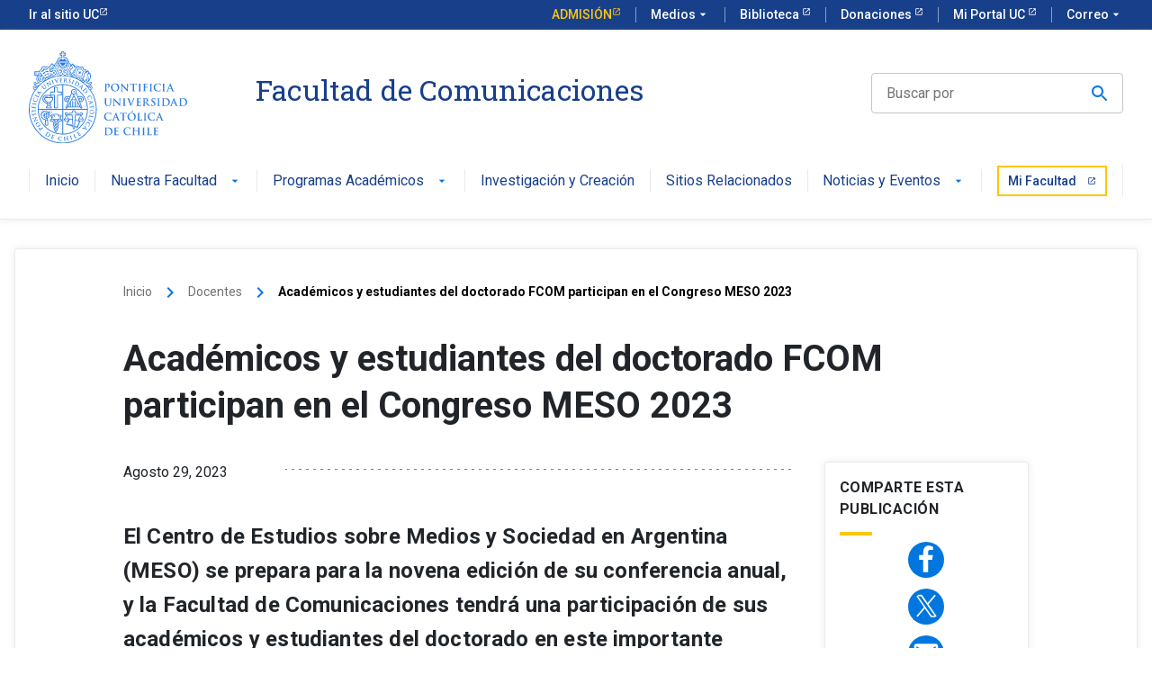

--- FILE ---
content_type: text/html; charset=UTF-8
request_url: https://comunicaciones.uc.cl/academicos-y-estudiantes-del-doctorado-fcom-participan-en-el-congreso-meso-2023/
body_size: 64076
content:
<!doctype html>
<html lang="es">

<head>
    <meta charset="UTF-8">
    <meta name="viewport" content="width=device-width, initial-scale=1.0, minimum-scale=1.0">
    <meta http-equiv="X-UA-Compatible" content="ie=edge">
    <link rel="stylesheet" href="https://kit-digital-uc-prod.s3.amazonaws.com/uc-kitdigital/css/uc-kitdigital.css" />
    <link rel="stylesheet" type="text/css" media="all" href="https://comunicaciones.uc.cl/wp-content/themes/facom-child/style.css" />
    <link rel="icon" type="image/png" href="https://comunicaciones.uc.cl/wp-content/themes/facom-child/images/favicon.png" />
    <title>Académicos y estudiantes del doctorado FCOM participan en el Congreso MESO 2023 - Facultad de Comunicaciones</title>
    <meta name='robots' content='index, follow, max-image-preview:large, max-snippet:-1, max-video-preview:-1' />
	<style>img:is([sizes="auto" i], [sizes^="auto," i]) { contain-intrinsic-size: 3000px 1500px }</style>
	
	<!-- This site is optimized with the Yoast SEO Premium plugin v26.0 (Yoast SEO v26.8) - https://yoast.com/product/yoast-seo-premium-wordpress/ -->
	<link rel="canonical" href="https://comunicaciones.uc.cl/academicos-y-estudiantes-del-doctorado-fcom-participan-en-el-congreso-meso-2023/" />
	<meta property="og:locale" content="es_ES" />
	<meta property="og:type" content="article" />
	<meta property="og:title" content="Académicos y estudiantes del doctorado FCOM participan en el Congreso MESO 2023" />
	<meta property="og:description" content="El Centro de Estudios sobre Medios y Sociedad en Argentina (MESO) se prepara para la novena edición de su conferencia anual, y la Facultad de Comunicaciones tendrá una participación de sus académicos y estudiantes del doctorado en este importante encuentro académico." />
	<meta property="og:url" content="https://comunicaciones.uc.cl/academicos-y-estudiantes-del-doctorado-fcom-participan-en-el-congreso-meso-2023/" />
	<meta property="og:site_name" content="Facultad de Comunicaciones" />
	<meta property="article:publisher" content="https://es-la.facebook.com/fcomuc" />
	<meta property="article:published_time" content="2023-08-29T21:00:06+00:00" />
	<meta property="article:modified_time" content="2024-01-23T12:44:12+00:00" />
	<meta property="og:image" content="https://comunicaciones.uc.cl/wp-content/uploads/2023/08/12322495_536274299859121_6190842259594172095_o.jpg" />
	<meta property="og:image:width" content="2048" />
	<meta property="og:image:height" content="1365" />
	<meta property="og:image:type" content="image/jpeg" />
	<meta name="author" content="María Fernanda Leclerc" />
	<meta name="twitter:card" content="summary_large_image" />
	<meta name="twitter:creator" content="@asimovqa" />
	<meta name="twitter:site" content="@fcomuc" />
	<meta name="twitter:label1" content="Escrito por" />
	<meta name="twitter:data1" content="María Fernanda Leclerc" />
	<meta name="twitter:label2" content="Tiempo estimado de lectura" />
	<meta name="twitter:data2" content="3 minutos" />
	<script type="application/ld+json" class="yoast-schema-graph">{"@context":"https://schema.org","@graph":[{"@type":"Article","@id":"https://comunicaciones.uc.cl/academicos-y-estudiantes-del-doctorado-fcom-participan-en-el-congreso-meso-2023/#article","isPartOf":{"@id":"https://comunicaciones.uc.cl/academicos-y-estudiantes-del-doctorado-fcom-participan-en-el-congreso-meso-2023/"},"author":{"name":"María Fernanda Leclerc","@id":"https://comunicaciones.uc.cl/#/schema/person/7bd346ccb48a4d703fd972017aab2e4d"},"headline":"Académicos y estudiantes del doctorado FCOM participan en el Congreso MESO 2023","datePublished":"2023-08-29T21:00:06+00:00","dateModified":"2024-01-23T12:44:12+00:00","mainEntityOfPage":{"@id":"https://comunicaciones.uc.cl/academicos-y-estudiantes-del-doctorado-fcom-participan-en-el-congreso-meso-2023/"},"wordCount":663,"publisher":{"@id":"https://comunicaciones.uc.cl/#organization"},"image":{"@id":"https://comunicaciones.uc.cl/academicos-y-estudiantes-del-doctorado-fcom-participan-en-el-congreso-meso-2023/#primaryimage"},"thumbnailUrl":"https://comunicaciones.uc.cl/wp-content/uploads/2023/08/12322495_536274299859121_6190842259594172095_o.jpg","articleSection":["Docentes","Doctorado","Investigación"],"inLanguage":"es-CL"},{"@type":"WebPage","@id":"https://comunicaciones.uc.cl/academicos-y-estudiantes-del-doctorado-fcom-participan-en-el-congreso-meso-2023/","url":"https://comunicaciones.uc.cl/academicos-y-estudiantes-del-doctorado-fcom-participan-en-el-congreso-meso-2023/","name":"Académicos y estudiantes del doctorado FCOM participan en el Congreso MESO 2023 - Facultad de Comunicaciones","isPartOf":{"@id":"https://comunicaciones.uc.cl/#website"},"primaryImageOfPage":{"@id":"https://comunicaciones.uc.cl/academicos-y-estudiantes-del-doctorado-fcom-participan-en-el-congreso-meso-2023/#primaryimage"},"image":{"@id":"https://comunicaciones.uc.cl/academicos-y-estudiantes-del-doctorado-fcom-participan-en-el-congreso-meso-2023/#primaryimage"},"thumbnailUrl":"https://comunicaciones.uc.cl/wp-content/uploads/2023/08/12322495_536274299859121_6190842259594172095_o.jpg","datePublished":"2023-08-29T21:00:06+00:00","dateModified":"2024-01-23T12:44:12+00:00","breadcrumb":{"@id":"https://comunicaciones.uc.cl/academicos-y-estudiantes-del-doctorado-fcom-participan-en-el-congreso-meso-2023/#breadcrumb"},"inLanguage":"es-CL","potentialAction":[{"@type":"ReadAction","target":["https://comunicaciones.uc.cl/academicos-y-estudiantes-del-doctorado-fcom-participan-en-el-congreso-meso-2023/"]}]},{"@type":"ImageObject","inLanguage":"es-CL","@id":"https://comunicaciones.uc.cl/academicos-y-estudiantes-del-doctorado-fcom-participan-en-el-congreso-meso-2023/#primaryimage","url":"https://comunicaciones.uc.cl/wp-content/uploads/2023/08/12322495_536274299859121_6190842259594172095_o.jpg","contentUrl":"https://comunicaciones.uc.cl/wp-content/uploads/2023/08/12322495_536274299859121_6190842259594172095_o.jpg","width":2048,"height":1365,"caption":"MESO"},{"@type":"BreadcrumbList","@id":"https://comunicaciones.uc.cl/academicos-y-estudiantes-del-doctorado-fcom-participan-en-el-congreso-meso-2023/#breadcrumb","itemListElement":[{"@type":"ListItem","position":1,"name":"Home","item":"https://comunicaciones.uc.cl/"},{"@type":"ListItem","position":2,"name":"Académicos y estudiantes del doctorado FCOM participan en el Congreso MESO 2023"}]},{"@type":"WebSite","@id":"https://comunicaciones.uc.cl/#website","url":"https://comunicaciones.uc.cl/","name":"Facultad de Comunicaciones UC","description":"","publisher":{"@id":"https://comunicaciones.uc.cl/#organization"},"potentialAction":[{"@type":"SearchAction","target":{"@type":"EntryPoint","urlTemplate":"https://comunicaciones.uc.cl/?s={search_term_string}"},"query-input":{"@type":"PropertyValueSpecification","valueRequired":true,"valueName":"search_term_string"}}],"inLanguage":"es-CL"},{"@type":"Organization","@id":"https://comunicaciones.uc.cl/#organization","name":"Comunicaciones UC","url":"https://comunicaciones.uc.cl/","logo":{"@type":"ImageObject","inLanguage":"es-CL","@id":"https://comunicaciones.uc.cl/#/schema/logo/image/","url":"https://comunicaciones.uc.cl/wp-content/uploads/2025/07/uc-escudo-25.png","contentUrl":"https://comunicaciones.uc.cl/wp-content/uploads/2025/07/uc-escudo-25.png","width":696,"height":696,"caption":"Comunicaciones UC"},"image":{"@id":"https://comunicaciones.uc.cl/#/schema/logo/image/"},"sameAs":["https://es-la.facebook.com/fcomuc","https://x.com/fcomuc","https://www.instagram.com/fcomuc","https://www.linkedin.com/company/facultad-de-comunicaciones-uc/","https://www.youtube.com/channel/UCGq1wvT5_K9m7o-J8fZqw8Q"]},{"@type":"Person","@id":"https://comunicaciones.uc.cl/#/schema/person/7bd346ccb48a4d703fd972017aab2e4d","name":"María Fernanda Leclerc","sameAs":["https://x.com/asimovqa"],"url":"https://comunicaciones.uc.cl/author/mfernanda/"}]}</script>
	<!-- / Yoast SEO Premium plugin. -->


<link rel="alternate" type="application/rss+xml" title="Facultad de Comunicaciones &raquo; Académicos y estudiantes del doctorado FCOM participan en el Congreso MESO 2023 Feed de comentarios" href="https://comunicaciones.uc.cl/academicos-y-estudiantes-del-doctorado-fcom-participan-en-el-congreso-meso-2023/feed/" />
<script type="text/javascript">
/* <![CDATA[ */
window._wpemojiSettings = {"baseUrl":"https:\/\/s.w.org\/images\/core\/emoji\/16.0.1\/72x72\/","ext":".png","svgUrl":"https:\/\/s.w.org\/images\/core\/emoji\/16.0.1\/svg\/","svgExt":".svg","source":{"concatemoji":"https:\/\/comunicaciones.uc.cl\/wp-includes\/js\/wp-emoji-release.min.js?ver=6.8.3"}};
/*! This file is auto-generated */
!function(s,n){var o,i,e;function c(e){try{var t={supportTests:e,timestamp:(new Date).valueOf()};sessionStorage.setItem(o,JSON.stringify(t))}catch(e){}}function p(e,t,n){e.clearRect(0,0,e.canvas.width,e.canvas.height),e.fillText(t,0,0);var t=new Uint32Array(e.getImageData(0,0,e.canvas.width,e.canvas.height).data),a=(e.clearRect(0,0,e.canvas.width,e.canvas.height),e.fillText(n,0,0),new Uint32Array(e.getImageData(0,0,e.canvas.width,e.canvas.height).data));return t.every(function(e,t){return e===a[t]})}function u(e,t){e.clearRect(0,0,e.canvas.width,e.canvas.height),e.fillText(t,0,0);for(var n=e.getImageData(16,16,1,1),a=0;a<n.data.length;a++)if(0!==n.data[a])return!1;return!0}function f(e,t,n,a){switch(t){case"flag":return n(e,"\ud83c\udff3\ufe0f\u200d\u26a7\ufe0f","\ud83c\udff3\ufe0f\u200b\u26a7\ufe0f")?!1:!n(e,"\ud83c\udde8\ud83c\uddf6","\ud83c\udde8\u200b\ud83c\uddf6")&&!n(e,"\ud83c\udff4\udb40\udc67\udb40\udc62\udb40\udc65\udb40\udc6e\udb40\udc67\udb40\udc7f","\ud83c\udff4\u200b\udb40\udc67\u200b\udb40\udc62\u200b\udb40\udc65\u200b\udb40\udc6e\u200b\udb40\udc67\u200b\udb40\udc7f");case"emoji":return!a(e,"\ud83e\udedf")}return!1}function g(e,t,n,a){var r="undefined"!=typeof WorkerGlobalScope&&self instanceof WorkerGlobalScope?new OffscreenCanvas(300,150):s.createElement("canvas"),o=r.getContext("2d",{willReadFrequently:!0}),i=(o.textBaseline="top",o.font="600 32px Arial",{});return e.forEach(function(e){i[e]=t(o,e,n,a)}),i}function t(e){var t=s.createElement("script");t.src=e,t.defer=!0,s.head.appendChild(t)}"undefined"!=typeof Promise&&(o="wpEmojiSettingsSupports",i=["flag","emoji"],n.supports={everything:!0,everythingExceptFlag:!0},e=new Promise(function(e){s.addEventListener("DOMContentLoaded",e,{once:!0})}),new Promise(function(t){var n=function(){try{var e=JSON.parse(sessionStorage.getItem(o));if("object"==typeof e&&"number"==typeof e.timestamp&&(new Date).valueOf()<e.timestamp+604800&&"object"==typeof e.supportTests)return e.supportTests}catch(e){}return null}();if(!n){if("undefined"!=typeof Worker&&"undefined"!=typeof OffscreenCanvas&&"undefined"!=typeof URL&&URL.createObjectURL&&"undefined"!=typeof Blob)try{var e="postMessage("+g.toString()+"("+[JSON.stringify(i),f.toString(),p.toString(),u.toString()].join(",")+"));",a=new Blob([e],{type:"text/javascript"}),r=new Worker(URL.createObjectURL(a),{name:"wpTestEmojiSupports"});return void(r.onmessage=function(e){c(n=e.data),r.terminate(),t(n)})}catch(e){}c(n=g(i,f,p,u))}t(n)}).then(function(e){for(var t in e)n.supports[t]=e[t],n.supports.everything=n.supports.everything&&n.supports[t],"flag"!==t&&(n.supports.everythingExceptFlag=n.supports.everythingExceptFlag&&n.supports[t]);n.supports.everythingExceptFlag=n.supports.everythingExceptFlag&&!n.supports.flag,n.DOMReady=!1,n.readyCallback=function(){n.DOMReady=!0}}).then(function(){return e}).then(function(){var e;n.supports.everything||(n.readyCallback(),(e=n.source||{}).concatemoji?t(e.concatemoji):e.wpemoji&&e.twemoji&&(t(e.twemoji),t(e.wpemoji)))}))}((window,document),window._wpemojiSettings);
/* ]]> */
</script>
<style id='wp-emoji-styles-inline-css' type='text/css'>

	img.wp-smiley, img.emoji {
		display: inline !important;
		border: none !important;
		box-shadow: none !important;
		height: 1em !important;
		width: 1em !important;
		margin: 0 0.07em !important;
		vertical-align: -0.1em !important;
		background: none !important;
		padding: 0 !important;
	}
</style>
<link rel='stylesheet' id='wp-block-library-css' href='https://comunicaciones.uc.cl/wp-includes/css/dist/block-library/style.min.css?ver=6.8.3' type='text/css' media='all' />
<style id='classic-theme-styles-inline-css' type='text/css'>
/*! This file is auto-generated */
.wp-block-button__link{color:#fff;background-color:#32373c;border-radius:9999px;box-shadow:none;text-decoration:none;padding:calc(.667em + 2px) calc(1.333em + 2px);font-size:1.125em}.wp-block-file__button{background:#32373c;color:#fff;text-decoration:none}
</style>
<style id='global-styles-inline-css' type='text/css'>
:root{--wp--preset--aspect-ratio--square: 1;--wp--preset--aspect-ratio--4-3: 4/3;--wp--preset--aspect-ratio--3-4: 3/4;--wp--preset--aspect-ratio--3-2: 3/2;--wp--preset--aspect-ratio--2-3: 2/3;--wp--preset--aspect-ratio--16-9: 16/9;--wp--preset--aspect-ratio--9-16: 9/16;--wp--preset--color--black: #000000;--wp--preset--color--cyan-bluish-gray: #abb8c3;--wp--preset--color--white: #ffffff;--wp--preset--color--pale-pink: #f78da7;--wp--preset--color--vivid-red: #cf2e2e;--wp--preset--color--luminous-vivid-orange: #ff6900;--wp--preset--color--luminous-vivid-amber: #fcb900;--wp--preset--color--light-green-cyan: #7bdcb5;--wp--preset--color--vivid-green-cyan: #00d084;--wp--preset--color--pale-cyan-blue: #8ed1fc;--wp--preset--color--vivid-cyan-blue: #0693e3;--wp--preset--color--vivid-purple: #9b51e0;--wp--preset--gradient--vivid-cyan-blue-to-vivid-purple: linear-gradient(135deg,rgba(6,147,227,1) 0%,rgb(155,81,224) 100%);--wp--preset--gradient--light-green-cyan-to-vivid-green-cyan: linear-gradient(135deg,rgb(122,220,180) 0%,rgb(0,208,130) 100%);--wp--preset--gradient--luminous-vivid-amber-to-luminous-vivid-orange: linear-gradient(135deg,rgba(252,185,0,1) 0%,rgba(255,105,0,1) 100%);--wp--preset--gradient--luminous-vivid-orange-to-vivid-red: linear-gradient(135deg,rgba(255,105,0,1) 0%,rgb(207,46,46) 100%);--wp--preset--gradient--very-light-gray-to-cyan-bluish-gray: linear-gradient(135deg,rgb(238,238,238) 0%,rgb(169,184,195) 100%);--wp--preset--gradient--cool-to-warm-spectrum: linear-gradient(135deg,rgb(74,234,220) 0%,rgb(151,120,209) 20%,rgb(207,42,186) 40%,rgb(238,44,130) 60%,rgb(251,105,98) 80%,rgb(254,248,76) 100%);--wp--preset--gradient--blush-light-purple: linear-gradient(135deg,rgb(255,206,236) 0%,rgb(152,150,240) 100%);--wp--preset--gradient--blush-bordeaux: linear-gradient(135deg,rgb(254,205,165) 0%,rgb(254,45,45) 50%,rgb(107,0,62) 100%);--wp--preset--gradient--luminous-dusk: linear-gradient(135deg,rgb(255,203,112) 0%,rgb(199,81,192) 50%,rgb(65,88,208) 100%);--wp--preset--gradient--pale-ocean: linear-gradient(135deg,rgb(255,245,203) 0%,rgb(182,227,212) 50%,rgb(51,167,181) 100%);--wp--preset--gradient--electric-grass: linear-gradient(135deg,rgb(202,248,128) 0%,rgb(113,206,126) 100%);--wp--preset--gradient--midnight: linear-gradient(135deg,rgb(2,3,129) 0%,rgb(40,116,252) 100%);--wp--preset--font-size--small: 13px;--wp--preset--font-size--medium: 20px;--wp--preset--font-size--large: 36px;--wp--preset--font-size--x-large: 42px;--wp--preset--spacing--20: 0.44rem;--wp--preset--spacing--30: 0.67rem;--wp--preset--spacing--40: 1rem;--wp--preset--spacing--50: 1.5rem;--wp--preset--spacing--60: 2.25rem;--wp--preset--spacing--70: 3.38rem;--wp--preset--spacing--80: 5.06rem;--wp--preset--shadow--natural: 6px 6px 9px rgba(0, 0, 0, 0.2);--wp--preset--shadow--deep: 12px 12px 50px rgba(0, 0, 0, 0.4);--wp--preset--shadow--sharp: 6px 6px 0px rgba(0, 0, 0, 0.2);--wp--preset--shadow--outlined: 6px 6px 0px -3px rgba(255, 255, 255, 1), 6px 6px rgba(0, 0, 0, 1);--wp--preset--shadow--crisp: 6px 6px 0px rgba(0, 0, 0, 1);}:where(.is-layout-flex){gap: 0.5em;}:where(.is-layout-grid){gap: 0.5em;}body .is-layout-flex{display: flex;}.is-layout-flex{flex-wrap: wrap;align-items: center;}.is-layout-flex > :is(*, div){margin: 0;}body .is-layout-grid{display: grid;}.is-layout-grid > :is(*, div){margin: 0;}:where(.wp-block-columns.is-layout-flex){gap: 2em;}:where(.wp-block-columns.is-layout-grid){gap: 2em;}:where(.wp-block-post-template.is-layout-flex){gap: 1.25em;}:where(.wp-block-post-template.is-layout-grid){gap: 1.25em;}.has-black-color{color: var(--wp--preset--color--black) !important;}.has-cyan-bluish-gray-color{color: var(--wp--preset--color--cyan-bluish-gray) !important;}.has-white-color{color: var(--wp--preset--color--white) !important;}.has-pale-pink-color{color: var(--wp--preset--color--pale-pink) !important;}.has-vivid-red-color{color: var(--wp--preset--color--vivid-red) !important;}.has-luminous-vivid-orange-color{color: var(--wp--preset--color--luminous-vivid-orange) !important;}.has-luminous-vivid-amber-color{color: var(--wp--preset--color--luminous-vivid-amber) !important;}.has-light-green-cyan-color{color: var(--wp--preset--color--light-green-cyan) !important;}.has-vivid-green-cyan-color{color: var(--wp--preset--color--vivid-green-cyan) !important;}.has-pale-cyan-blue-color{color: var(--wp--preset--color--pale-cyan-blue) !important;}.has-vivid-cyan-blue-color{color: var(--wp--preset--color--vivid-cyan-blue) !important;}.has-vivid-purple-color{color: var(--wp--preset--color--vivid-purple) !important;}.has-black-background-color{background-color: var(--wp--preset--color--black) !important;}.has-cyan-bluish-gray-background-color{background-color: var(--wp--preset--color--cyan-bluish-gray) !important;}.has-white-background-color{background-color: var(--wp--preset--color--white) !important;}.has-pale-pink-background-color{background-color: var(--wp--preset--color--pale-pink) !important;}.has-vivid-red-background-color{background-color: var(--wp--preset--color--vivid-red) !important;}.has-luminous-vivid-orange-background-color{background-color: var(--wp--preset--color--luminous-vivid-orange) !important;}.has-luminous-vivid-amber-background-color{background-color: var(--wp--preset--color--luminous-vivid-amber) !important;}.has-light-green-cyan-background-color{background-color: var(--wp--preset--color--light-green-cyan) !important;}.has-vivid-green-cyan-background-color{background-color: var(--wp--preset--color--vivid-green-cyan) !important;}.has-pale-cyan-blue-background-color{background-color: var(--wp--preset--color--pale-cyan-blue) !important;}.has-vivid-cyan-blue-background-color{background-color: var(--wp--preset--color--vivid-cyan-blue) !important;}.has-vivid-purple-background-color{background-color: var(--wp--preset--color--vivid-purple) !important;}.has-black-border-color{border-color: var(--wp--preset--color--black) !important;}.has-cyan-bluish-gray-border-color{border-color: var(--wp--preset--color--cyan-bluish-gray) !important;}.has-white-border-color{border-color: var(--wp--preset--color--white) !important;}.has-pale-pink-border-color{border-color: var(--wp--preset--color--pale-pink) !important;}.has-vivid-red-border-color{border-color: var(--wp--preset--color--vivid-red) !important;}.has-luminous-vivid-orange-border-color{border-color: var(--wp--preset--color--luminous-vivid-orange) !important;}.has-luminous-vivid-amber-border-color{border-color: var(--wp--preset--color--luminous-vivid-amber) !important;}.has-light-green-cyan-border-color{border-color: var(--wp--preset--color--light-green-cyan) !important;}.has-vivid-green-cyan-border-color{border-color: var(--wp--preset--color--vivid-green-cyan) !important;}.has-pale-cyan-blue-border-color{border-color: var(--wp--preset--color--pale-cyan-blue) !important;}.has-vivid-cyan-blue-border-color{border-color: var(--wp--preset--color--vivid-cyan-blue) !important;}.has-vivid-purple-border-color{border-color: var(--wp--preset--color--vivid-purple) !important;}.has-vivid-cyan-blue-to-vivid-purple-gradient-background{background: var(--wp--preset--gradient--vivid-cyan-blue-to-vivid-purple) !important;}.has-light-green-cyan-to-vivid-green-cyan-gradient-background{background: var(--wp--preset--gradient--light-green-cyan-to-vivid-green-cyan) !important;}.has-luminous-vivid-amber-to-luminous-vivid-orange-gradient-background{background: var(--wp--preset--gradient--luminous-vivid-amber-to-luminous-vivid-orange) !important;}.has-luminous-vivid-orange-to-vivid-red-gradient-background{background: var(--wp--preset--gradient--luminous-vivid-orange-to-vivid-red) !important;}.has-very-light-gray-to-cyan-bluish-gray-gradient-background{background: var(--wp--preset--gradient--very-light-gray-to-cyan-bluish-gray) !important;}.has-cool-to-warm-spectrum-gradient-background{background: var(--wp--preset--gradient--cool-to-warm-spectrum) !important;}.has-blush-light-purple-gradient-background{background: var(--wp--preset--gradient--blush-light-purple) !important;}.has-blush-bordeaux-gradient-background{background: var(--wp--preset--gradient--blush-bordeaux) !important;}.has-luminous-dusk-gradient-background{background: var(--wp--preset--gradient--luminous-dusk) !important;}.has-pale-ocean-gradient-background{background: var(--wp--preset--gradient--pale-ocean) !important;}.has-electric-grass-gradient-background{background: var(--wp--preset--gradient--electric-grass) !important;}.has-midnight-gradient-background{background: var(--wp--preset--gradient--midnight) !important;}.has-small-font-size{font-size: var(--wp--preset--font-size--small) !important;}.has-medium-font-size{font-size: var(--wp--preset--font-size--medium) !important;}.has-large-font-size{font-size: var(--wp--preset--font-size--large) !important;}.has-x-large-font-size{font-size: var(--wp--preset--font-size--x-large) !important;}
:where(.wp-block-post-template.is-layout-flex){gap: 1.25em;}:where(.wp-block-post-template.is-layout-grid){gap: 1.25em;}
:where(.wp-block-columns.is-layout-flex){gap: 2em;}:where(.wp-block-columns.is-layout-grid){gap: 2em;}
:root :where(.wp-block-pullquote){font-size: 1.5em;line-height: 1.6;}
</style>
<link rel='stylesheet' id='parent-style-css' href='https://comunicaciones.uc.cl/wp-content/themes/fcom-uc-v_1_3_2/style.css?ver=6.8.3' type='text/css' media='all' />
<link rel="https://api.w.org/" href="https://comunicaciones.uc.cl/wp-json/" /><link rel="alternate" title="JSON" type="application/json" href="https://comunicaciones.uc.cl/wp-json/wp/v2/posts/22599" /><link rel="EditURI" type="application/rsd+xml" title="RSD" href="https://comunicaciones.uc.cl/xmlrpc.php?rsd" />
<meta name="generator" content="WordPress 6.8.3" />
<link rel='shortlink' href='https://comunicaciones.uc.cl/?p=22599' />
<link rel="alternate" title="oEmbed (JSON)" type="application/json+oembed" href="https://comunicaciones.uc.cl/wp-json/oembed/1.0/embed?url=https%3A%2F%2Fcomunicaciones.uc.cl%2Facademicos-y-estudiantes-del-doctorado-fcom-participan-en-el-congreso-meso-2023%2F" />
<link rel="alternate" title="oEmbed (XML)" type="text/xml+oembed" href="https://comunicaciones.uc.cl/wp-json/oembed/1.0/embed?url=https%3A%2F%2Fcomunicaciones.uc.cl%2Facademicos-y-estudiantes-del-doctorado-fcom-participan-en-el-congreso-meso-2023%2F&#038;format=xml" />
<link rel="icon" href="https://comunicaciones.uc.cl/wp-content/uploads/2022/04/cropped-favicon-32x32.png" sizes="32x32" />
<link rel="icon" href="https://comunicaciones.uc.cl/wp-content/uploads/2022/04/cropped-favicon-192x192.png" sizes="192x192" />
<link rel="apple-touch-icon" href="https://comunicaciones.uc.cl/wp-content/uploads/2022/04/cropped-favicon-180x180.png" />
<meta name="msapplication-TileImage" content="https://comunicaciones.uc.cl/wp-content/uploads/2022/04/cropped-favicon-270x270.png" />
    <script src="https://www.google.com/recaptcha/api.js?render=explicit" async defer></script>

    <!-- Google Tag Manager -->
    <script>
        (function(w, d, s, l, i) {
            w[l] = w[l] || [];
            w[l].push({
                'gtm.start': new Date().getTime(),
                event: 'gtm.js'
            });
            var f = d.getElementsByTagName(s)[0],
                j = d.createElement(s),
                dl = l != 'dataLayer' ? '&l=' + l : '';
            j.async = true;
            j.src =
                'https://www.googletagmanager.com/gtm.js?id=' + i + dl;
            f.parentNode.insertBefore(j, f);
        })(window, document, 'script', 'dataLayer', 'GTM-58KJSQ');
    </script>
    <!-- End Google Tag Manager -->
</head>

<body>
    <script defer src="https://kit-digital-uc-prod.s3.amazonaws.com/uc-kitdigital/js/uc-kitdigital.js"></script>
    <!-- Google Tag Manager (noscript) -->
    <noscript><iframe src="https://www.googletagmanager.com/ns.html?id=GTM-58KJSQ" height="0" width="0" style="display:none;visibility:hidden"></iframe></noscript>
    <!-- End Google Tag Manager (noscript) -->

    <div id="uc-global-topbar"></div>
    <header class="uc-header">
        <nav class="uc-navbar">
	<!-- Menú para versión Escritorio -->
	<div class="container d-none d-lg-block">
		<div class="row">
			<div class="col-lg-3 col-xl-2">
				<a href="/">
					<img src="https://kit-digital-uc-desa.s3.amazonaws.com/img/logo-uc-azul.svg" alt="Logo de Facultad"
						class="img-fluid">
				</a>
			</div>
			<div class="col-lg-5 col-xl-7" style="padding-left: 60px">
				<div class="h2 text-font--serif text-color--blue mt-24">Facultad de Comunicaciones</div>
				<div class="text-color--gray p-size--lg"></div>
			</div>
			<div class="col-lg-4 col-xl-3 text-right">
				<form action="/buscar" method="GET" style="max-width: 300px; margin-left: auto;"><input id="q" name="q"
						type="text" value="" placeholder="Buscar por" required="required"
						class="uc-input-style w-icon search mt-24">
				</form>
			</div>
		</div>
						<ul class="uc-navbar_nav">
						
						<li class="nav-item">
				<a href="https://comunicaciones.uc.cl/" class="uc-btn btn-inline ">Inicio</a>
			</li>
												
									<li class="nav-item uc-navbar-dropdown">
				<a href="https://comunicaciones.uc.cl/facultad/" class="uc-btn btn-inline ">Nuestra Facultad
					<i class="uc-icon">arrow_drop_down</i>
				</a>
				<ul class="uc-navbar-dropdown_menu">
										<li class="dropdown_item--heading">
						<a href="https://comunicaciones.uc.cl/facultad/" class="uc-btn "
							target="_self">Nuestra Facultad</a>
											</li>
										<li class="dropdown_item--heading">
						<a href="https://comunicaciones.uc.cl/facultad/organizacion/" class="uc-btn "
							target="_self">Organización</a>
												<ul class="uc-navbar-dropdown_child">
														<li class="uc-navbar-dropdown_item">
								<a href="https://comunicaciones.uc.cl/facultad/organizacion/autoridades/" class="uc-btn "
									target="_self">Autoridades</a>
							</li>
														<li class="uc-navbar-dropdown_item">
								<a href="https://comunicaciones.uc.cl/facultad/organizacion/departamentos/" class="uc-btn "
									target="_self">Departamentos</a>
							</li>
														<li class="uc-navbar-dropdown_item">
								<a href="https://comunicaciones.uc.cl/facultad/organizacion/representantes-estudiantiles/" class="uc-btn "
									target="_self">Representantes Estudiantiles</a>
							</li>
													</ul>
											</li>
										<li class="dropdown_item--heading">
						<a href="https://comunicaciones.uc.cl/facultad/personas/" class="uc-btn "
							target="_self">Personas</a>
											</li>
										<li class="dropdown_item--heading">
						<a href="https://comunicaciones.uc.cl/facultad/infraestructura/" class="uc-btn "
							target="_self">Infraestructura</a>
											</li>
										<li class="dropdown_item--heading">
						<a href="https://intranet.comunicaciones.uc.cl" class="uc-btn "
							target="_self">Intranet</a>
											</li>
									</ul>
			</li>
									
									<li class="nav-item uc-navbar-dropdown">
				<a href="https://comunicaciones.uc.cl/programas-academicos" class="uc-btn btn-inline ">Programas Académicos
					<i class="uc-icon">arrow_drop_down</i>
				</a>
				<ul class="uc-navbar-dropdown_menu">
										<li class="dropdown_item--heading">
						<a href="https://comunicaciones.uc.cl/programas-academicos/pregrado/" class="uc-btn "
							target="_self">Pregrado</a>
												<ul class="uc-navbar-dropdown_child">
														<li class="uc-navbar-dropdown_item">
								<a href="https://comunicaciones.uc.cl/programas-academicos/pregrado/publicidad/" class="uc-btn "
									target="_self">Publicidad</a>
							</li>
														<li class="uc-navbar-dropdown_item">
								<a href="https://comunicaciones.uc.cl/programas-academicos/pregrado/direccion-audiovisual/" class="uc-btn "
									target="_self">Dirección Audiovisual</a>
							</li>
														<li class="uc-navbar-dropdown_item">
								<a href="https://comunicaciones.uc.cl/programas-academicos/pregrado/periodismo/" class="uc-btn "
									target="_self">Periodismo</a>
							</li>
													</ul>
											</li>
										<li class="dropdown_item--heading">
						<a href="https://comunicaciones.uc.cl/programas-academicos/magister-comunicaciones/" class="uc-btn "
							target="_self">Magísteres</a>
											</li>
										<li class="dropdown_item--heading">
						<a href="https://comunicaciones.uc.cl/programas-academicos/doctorado/" class="uc-btn "
							target="_self">Doctorado</a>
											</li>
										<li class="dropdown_item--heading">
						<a href="https://comunicaciones.uc.cl/programas-academicos/diplomados-y-cursos-2/" class="uc-btn "
							target="_self">Diplomados y Cursos</a>
											</li>
									</ul>
			</li>
									
						<li class="nav-item">
				<a href="https://comunicaciones.uc.cl/investigacion-y-creacion/" class="uc-btn btn-inline ">Investigación y Creación</a>
			</li>
												
						<li class="nav-item">
				<a href="https://comunicaciones.uc.cl/sitios-relacionados/" class="uc-btn btn-inline ">Sitios Relacionados</a>
			</li>
												
									<li class="nav-item uc-navbar-dropdown">
				<a href="#" class="uc-btn btn-inline ">Noticias y Eventos
					<i class="uc-icon">arrow_drop_down</i>
				</a>
				<ul class="uc-navbar-dropdown_menu">
										<li class="dropdown_item--heading">
						<a href="https://comunicaciones.uc.cl/eventos/" class="uc-btn "
							target="_self">Eventos</a>
											</li>
										<li class="dropdown_item--heading">
						<a href="https://comunicaciones.uc.cl/facultad/noticias/" class="uc-btn "
							target="_self">Noticias</a>
											</li>
									</ul>
			</li>
						
						<li class="nav-item">
				<a href="https://comunicaciones.uc.cl/wp-login.php?external=cas"
					class="uc-btn btn-inline btn-admission"
					style="padding-bottom: 8px !important; border-bottom: 2px solid #FEC60D !important;">
					Mi Facultad
					<i class="uc-icon color-blue-alt">launch</i>
				</a>
			</li>
					</ul>
	</div>
	<div class="uc-navbar_mobile navbar_mobile-slide d-block d-lg-none">
		<div class="uc-navbar_mobile-bar navbar-brand">
			<div class="uc-navbar_mobile-logo navbar-light">
				<div class="h2 text-font--serif text-color--blue">Facultad de Comunicaciones</div>
			</div>
			<a href="javascript:void(0);" class="uc-navbar_mobile-button">
				<span class="uc-icon"></span>
			</a>
		</div>
		<div class="uc-navbar_mobile-content">
			<ul class="uc-navbar_mobile-list">
								<li class="list-item has-list-children">
					<a class="list-open" href="https://comunicaciones.uc.cl/">
						Inicio
											</a>
									</li>
								<li class="list-item has-list-children">
					<a class="list-open" href=" #">
						Nuestra Facultad
												<i class="uc-icon icon-size--sm">arrow_forward_ios</i>
											</a>
										<ul class="list-item list-children" style="z-index: 10;">
						<li class="list-item">
							<a href="#" class="list-close">
								<div class="uc-icon icon-size--sm">
									arrow_back_ios
								</div>
								Nuestra Facultad
							</a>
						</li>

												<li class="list-item has-list-children">
							<a class="list-open" href="https://comunicaciones.uc.cl/facultad/">
								Nuestra Facultad
															</a>
													</li>
												<li class="list-item has-list-children">
							<a class="list-open" href=" #">
								Organización
																<i class="uc-icon icon-size--sm">arrow_forward_ios</i>
															</a>
														<ul class="list-children" style="z-index: 20;">
								<li class="list-item">
									<a href="#" class="list-close">
										<div class="uc-icon icon-size--sm">
											arrow_back_ios
										</div>
										Organización
									</a>
								</li>
								<li class="list-item">
									<a href="https://comunicaciones.uc.cl/facultad/organizacion/">Organización</a>
								</li>
																<li class="list-item">
									<a href="https://comunicaciones.uc.cl/facultad/organizacion/autoridades/">Autoridades</a>
								</li>
																<li class="list-item">
									<a href="https://comunicaciones.uc.cl/facultad/organizacion/departamentos/">Departamentos</a>
								</li>
																<li class="list-item">
									<a href="https://comunicaciones.uc.cl/facultad/organizacion/representantes-estudiantiles/">Representantes Estudiantiles</a>
								</li>
															</ul>
													</li>
												<li class="list-item has-list-children">
							<a class="list-open" href="https://comunicaciones.uc.cl/facultad/personas/">
								Personas
															</a>
													</li>
												<li class="list-item has-list-children">
							<a class="list-open" href="https://comunicaciones.uc.cl/facultad/infraestructura/">
								Infraestructura
															</a>
													</li>
												<li class="list-item has-list-children">
							<a class="list-open" href="https://intranet.comunicaciones.uc.cl">
								Intranet
															</a>
													</li>
											</ul>
									</li>
								<li class="list-item has-list-children">
					<a class="list-open" href=" #">
						Programas Académicos
												<i class="uc-icon icon-size--sm">arrow_forward_ios</i>
											</a>
										<ul class="list-item list-children" style="z-index: 10;">
						<li class="list-item">
							<a href="#" class="list-close">
								<div class="uc-icon icon-size--sm">
									arrow_back_ios
								</div>
								Programas Académicos
							</a>
						</li>

												<li class="list-item has-list-children">
							<a class="list-open" href=" #">
								Pregrado
																<i class="uc-icon icon-size--sm">arrow_forward_ios</i>
															</a>
														<ul class="list-children" style="z-index: 20;">
								<li class="list-item">
									<a href="#" class="list-close">
										<div class="uc-icon icon-size--sm">
											arrow_back_ios
										</div>
										Pregrado
									</a>
								</li>
								<li class="list-item">
									<a href="https://comunicaciones.uc.cl/programas-academicos/pregrado/">Pregrado</a>
								</li>
																<li class="list-item">
									<a href="https://comunicaciones.uc.cl/programas-academicos/pregrado/publicidad/">Publicidad</a>
								</li>
																<li class="list-item">
									<a href="https://comunicaciones.uc.cl/programas-academicos/pregrado/direccion-audiovisual/">Dirección Audiovisual</a>
								</li>
																<li class="list-item">
									<a href="https://comunicaciones.uc.cl/programas-academicos/pregrado/periodismo/">Periodismo</a>
								</li>
															</ul>
													</li>
												<li class="list-item has-list-children">
							<a class="list-open" href="https://comunicaciones.uc.cl/programas-academicos/magister-comunicaciones/">
								Magísteres
															</a>
													</li>
												<li class="list-item has-list-children">
							<a class="list-open" href="https://comunicaciones.uc.cl/programas-academicos/doctorado/">
								Doctorado
															</a>
													</li>
												<li class="list-item has-list-children">
							<a class="list-open" href="https://comunicaciones.uc.cl/programas-academicos/diplomados-y-cursos-2/">
								Diplomados y Cursos
															</a>
													</li>
											</ul>
									</li>
								<li class="list-item has-list-children">
					<a class="list-open" href="https://comunicaciones.uc.cl/investigacion-y-creacion/">
						Investigación y Creación
											</a>
									</li>
								<li class="list-item has-list-children">
					<a class="list-open" href="https://comunicaciones.uc.cl/sitios-relacionados/">
						Sitios Relacionados
											</a>
									</li>
								<li class="list-item has-list-children">
					<a class="list-open" href=" #">
						Noticias y Eventos
												<i class="uc-icon icon-size--sm">arrow_forward_ios</i>
											</a>
										<ul class="list-item list-children" style="z-index: 10;">
						<li class="list-item">
							<a href="#" class="list-close">
								<div class="uc-icon icon-size--sm">
									arrow_back_ios
								</div>
								Noticias y Eventos
							</a>
						</li>

												<li class="list-item has-list-children">
							<a class="list-open" href="https://comunicaciones.uc.cl/eventos/">
								Eventos
															</a>
													</li>
												<li class="list-item has-list-children">
							<a class="list-open" href="https://comunicaciones.uc.cl/facultad/noticias/">
								Noticias
															</a>
													</li>
											</ul>
									</li>
				
								<li class="list-item">
					<a href="https://comunicaciones.uc.cl/wp-login.php?external=cas"
						style="border: 2px solid #FEC60D !important;">
						Mi Facultad
						<i class="uc-icon color-blue-alt" style="font-size: 16px;">launch</i>
					</a>
				</li>
							</ul>
			<div class="uc-navbar_mobile-direct mt-16 mb-32  p-16">
				<div class="uc-subtitle mb-12">Accesos directos</div>

				
				<a href="https://comunicaciones.uc.cl//" target="_blank" rel="noopener noreferrer" class="uc-pill mb-12">
					<div class="uc-btn btn-inline">
						Inicio
						<div class="uc-icon">launch</div>
					</div>
				</a>
				
				<a href="https://comunicaciones.uc.cl/facultad//" target="_blank" rel="noopener noreferrer" class="uc-pill mb-12">
					<div class="uc-btn btn-inline">
						Nuestra Facultad
						<div class="uc-icon">launch</div>
					</div>
				</a>
				
				<a href="https://comunicaciones.uc.cl/programas-academicos/" target="_blank" rel="noopener noreferrer" class="uc-pill mb-12">
					<div class="uc-btn btn-inline">
						Programas Académicos
						<div class="uc-icon">launch</div>
					</div>
				</a>
				
				<a href="https://comunicaciones.uc.cl/investigacion-y-creacion//" target="_blank" rel="noopener noreferrer" class="uc-pill mb-12">
					<div class="uc-btn btn-inline">
						Investigación y Creación
						<div class="uc-icon">launch</div>
					</div>
				</a>
				
				<a href="https://comunicaciones.uc.cl/sitios-relacionados//" target="_blank" rel="noopener noreferrer" class="uc-pill mb-12">
					<div class="uc-btn btn-inline">
						Sitios Relacionados
						<div class="uc-icon">launch</div>
					</div>
				</a>
				
				<a href="#/" target="_blank" rel="noopener noreferrer" class="uc-pill mb-12">
					<div class="uc-btn btn-inline">
						Noticias y Eventos
						<div class="uc-icon">launch</div>
					</div>
				</a>
							</div>
		</div>
	</div>
</nav>

<script>
	document.querySelectorAll('.uc-navbar-dropdown_menu')
		.forEach(el => el.style.columns = '1');
</script>    </header>      <script>console.log({"current_url":{"protocol":"http","domain":"comunicaciones.uc.cl","path":"\/academicos-y-estudiantes-del-doctorado-fcom-participan-en-el-congreso-meso-2023\/","uri":"http:\/\/comunicaciones.uc.cl\/academicos-y-estudiantes-del-doctorado-fcom-participan-en-el-congreso-meso-2023\/"},"news_data":null,"categories":["Docentes","Doctorado","Investigaci\u00f3n"],"tags":[]})</script>

<section>
  <main class="container uc-card my-32">
    <div class="row justify-content-center">
      <div class="col-sm-12 col-md-10 pt-36">
        <ol role="navigation" class="uc-breadcrumb mb-32"><li class="uc-breadcrumb_item"><a href="https://comunicaciones.uc.cl/">Inicio</a><i class="uc-icon">keyboard_arrow_right</i></li><li class="uc-breadcrumb_item"><a href="https://comunicaciones.uc.cl/category/docentes/">Docentes</a><i class="uc-icon">keyboard_arrow_right</i></li><li class="uc-breadcrumb_item current">Académicos y estudiantes del doctorado FCOM participan en el Congreso MESO 2023</li></ol><!-- .breadcrumbs -->
        <h1 class="my-36">Académicos y estudiantes del doctorado FCOM participan en el Congreso MESO 2023</h1>
        <div class="row">
          <div class="col-sm-12 col-md-9" style="overflow: hidden;">
            <div class="d-flex mb-40">
              <span style="min-width: 180px;">Agosto 29, 2023</span>
              <hr class="uc-hr">
            </div>
            <section class="mb-24 ">
              <p class="p-size--xl text-weight--bold">El Centro de Estudios sobre Medios y Sociedad en Argentina (MESO) se prepara para la novena edición de su conferencia anual, y la Facultad de Comunicaciones tendrá una participación de sus académicos y estudiantes del doctorado en este importante encuentro académico. </p>
              <div class="uc-heading-decoration m-0"></div>
            </section>
            <section class="section-body p-text--condensed p-color--gray mb-40">
              <p><span data-contrast="auto">Los días 1 y 2 de septiembre de 2023 marcarán el desarrollo del noveno Congreso MESO, un evento que reúne a más de 70 expositores de diversas nacionalidades para explorar temas críticos relacionados con medios, cultura, tecnología y sociedad. Este año, el congreso lleva el título &#8220;Desarrollos Contemporáneos Sobre Medios, Cultura y Sociedad: Argentina y América Latina&#8221;, y se llevará a cabo en un formato híbrido, combinando mesas presenciales y virtuales.</span><span data-ccp-props="{&quot;201341983&quot;:0,&quot;335559739&quot;:160,&quot;335559740&quot;:259}"> </span></p>
<p><span data-contrast="auto">En este contexto, la Facultad de Comunicaciones estará fuertemente representada en este evento, la cual contará con académicos como Ignacio López, Ingrid Bachmann, Sebastián Valenzuela, Claudia Labarca, Daniela Grassau, Constanza Mujica, Daniel Halpern, Pablo Matus, William Porath, Cristóbal Edwards y Valerio Fuenzalida, quienes estarán presentes para compartir sus perspectivas y conocimientos en diversas áreas relacionadas con los medios y la sociedad.</span><span data-ccp-props="{&quot;201341983&quot;:0,&quot;335559739&quot;:160,&quot;335559740&quot;:259}"> </span></p>
<p><span data-contrast="auto">Los estudiantes del Doctorado en Ciencias de la Comunicación también estarán presentes en congreso. Claudia Ramírez, Andrea Moreno, Vicente Schulz y Alexis Cruz se suman a esta instancia, aportando nuevas voces y enfoques a las discusiones en curso.</span><span data-ccp-props="{&quot;201341983&quot;:0,&quot;335559739&quot;:160,&quot;335559740&quot;:259}"> </span></p>
<p><span data-contrast="auto">Uno de los momentos destacados de la primera jornada del congreso, será la presentación del académico Sebastián Valenzuela, quien compartirá su investigación sobre &#8220;Desinformación en América Latina: prevalencia, impacto y soluciones&#8221;. La presentación está programada para el viernes 1 de septiembre de 18:00 a 19:00 hrs., la cual impartirá en modalidad presencial.  </span><span data-ccp-props="{&quot;201341983&quot;:0,&quot;335559739&quot;:160,&quot;335559740&quot;:259}"> </span></p>
<p><span data-contrast="auto">El Congreso MESO no solo representa una oportunidad para el intercambio de conocimientos y la reflexión académica, sino también un espacio para fortalecer vínculos y colaboraciones entre instituciones de renombre internacional. La participación activa de la facultad en este evento refuerza su compromiso con la excelencia académica y el diálogo global en el ámbito de la comunicación y la sociedad.</span><span data-ccp-props="{&quot;201341983&quot;:0,&quot;335559739&quot;:160,&quot;335559740&quot;:259}"> </span></p>
<p><span data-contrast="auto">A continuación, podrás encontrar el programa con únicamente la participación FCOM:</span><span data-ccp-props="{&quot;201341983&quot;:0,&quot;335559739&quot;:160,&quot;335559740&quot;:259}"> </span></p>
<p>&nbsp;</p>
<p><span style="text-decoration: underline;"><b>DÍA 1: VIERNES 1 DE SEPTIEMBRE</b> </span></p>
<p><b><span data-contrast="auto">10:30 – 11:45. Mesa 3: “Audiencias y estudios de recepción en América Latina”. </span></b><span data-contrast="auto">Modalidad virtual.</span><span data-ccp-props="{&quot;134233118&quot;:false,&quot;201341983&quot;:0,&quot;335551550&quot;:6,&quot;335551620&quot;:6,&quot;335559739&quot;:160,&quot;335559740&quot;:257}"> </span></p>
<ul>
<li data-leveltext="·" data-font="Symbol" data-listid="1" data-list-defn-props="{&quot;335552541&quot;:1,&quot;335559683&quot;:0,&quot;335559684&quot;:-2,&quot;335559685&quot;:720,&quot;335559991&quot;:360,&quot;469769226&quot;:&quot;Symbol&quot;,&quot;469769242&quot;:[8226],&quot;469777803&quot;:&quot;left&quot;,&quot;469777804&quot;:&quot;·&quot;,&quot;469777815&quot;:&quot;hybridMultilevel&quot;}" aria-setsize="-1" data-aria-posinset="1" data-aria-level="1"><span data-contrast="auto">Académico Ignacio López. </span><i><span data-contrast="auto">“¿Democracia conectiva en la discusión online sobre el proyecto de una nueva Constitución en Chile? Reacciones de la audiencia a programas políticos televisados antes del plebiscito de 2020”</span></i><span data-contrast="auto">.</span><span data-ccp-props="{&quot;134233117&quot;:false,&quot;134233118&quot;:false,&quot;201341983&quot;:0,&quot;335551550&quot;:6,&quot;335551620&quot;:6,&quot;335559738&quot;:0,&quot;335559739&quot;:0,&quot;335559740&quot;:259}"> </span></li>
</ul>
<p><b><span data-contrast="auto">14:45 – 16:00. Mesa 7: “Periodismo y prensa”. </span></b><span data-contrast="auto">Modalidad presencial.</span><span data-ccp-props="{&quot;134233118&quot;:false,&quot;201341983&quot;:0,&quot;335551550&quot;:6,&quot;335551620&quot;:6,&quot;335559739&quot;:160,&quot;335559740&quot;:257}"> </span></p>
<ul>
<li data-leveltext="·" data-font="Symbol" data-listid="1" data-list-defn-props="{&quot;335552541&quot;:1,&quot;335559683&quot;:0,&quot;335559684&quot;:-2,&quot;335559685&quot;:720,&quot;335559991&quot;:360,&quot;469769226&quot;:&quot;Symbol&quot;,&quot;469769242&quot;:[8226],&quot;469777803&quot;:&quot;left&quot;,&quot;469777804&quot;:&quot;·&quot;,&quot;469777815&quot;:&quot;hybridMultilevel&quot;}" aria-setsize="-1" data-aria-posinset="2" data-aria-level="1"><span data-contrast="auto">Académicos Ingrid Bachmann, Sebastián Valenzuela, Claudia Labarca, Daniela Grassau, Constanza Mujica y Daniel Halpern. </span><i><span data-contrast="auto">“Noticias, pesimismo y fatalidad: un análisis de la evasión de noticias durante crisis políticas y sanitarias en Chile”.</span></i><span data-ccp-props="{&quot;134233117&quot;:false,&quot;134233118&quot;:false,&quot;201341983&quot;:0,&quot;335551550&quot;:6,&quot;335551620&quot;:6,&quot;335559738&quot;:0,&quot;335559739&quot;:0,&quot;335559740&quot;:259}"> </span></li>
<li data-leveltext="·" data-font="Symbol" data-listid="1" data-list-defn-props="{&quot;335552541&quot;:1,&quot;335559683&quot;:0,&quot;335559684&quot;:-2,&quot;335559685&quot;:720,&quot;335559991&quot;:360,&quot;469769226&quot;:&quot;Symbol&quot;,&quot;469769242&quot;:[8226],&quot;469777803&quot;:&quot;left&quot;,&quot;469777804&quot;:&quot;·&quot;,&quot;469777815&quot;:&quot;hybridMultilevel&quot;}" aria-setsize="-1" data-aria-posinset="3" data-aria-level="1"><span data-contrast="auto">Académicos Pablo Matus, William Porath, Cristóbal Edwards y Valerio Fuenzalida, junto a estudiantes de Doctorado Claudia Ramírez y Andrea Moreno. </span><i><span data-contrast="auto">“Criterios de selección y producción: Hacia un modelo multidimensional de análisis de líneas editoriales de medios”.</span></i><span data-ccp-props="{&quot;134233117&quot;:false,&quot;134233118&quot;:false,&quot;201341983&quot;:0,&quot;335551550&quot;:6,&quot;335551620&quot;:6,&quot;335559738&quot;:0,&quot;335559739&quot;:0,&quot;335559740&quot;:259}"> </span></li>
</ul>
<p><b><span data-contrast="auto">16:15 – 17:45. Mesa 9: “Desinformación, desconfianza y evasión de noticias”. </span></b><span data-contrast="auto">Modalidad presencial.</span><span data-ccp-props="{&quot;134233118&quot;:false,&quot;201341983&quot;:0,&quot;335551550&quot;:6,&quot;335551620&quot;:6,&quot;335559739&quot;:160,&quot;335559740&quot;:257}"> </span></p>
<ul>
<li data-leveltext="·" data-font="Symbol" data-listid="4" data-list-defn-props="{&quot;335552541&quot;:1,&quot;335559683&quot;:0,&quot;335559684&quot;:-2,&quot;335559685&quot;:720,&quot;335559991&quot;:360,&quot;469769226&quot;:&quot;Symbol&quot;,&quot;469769242&quot;:[8226],&quot;469777803&quot;:&quot;left&quot;,&quot;469777804&quot;:&quot;·&quot;,&quot;469777815&quot;:&quot;hybridMultilevel&quot;}" aria-setsize="-1" data-aria-posinset="4" data-aria-level="1"><span data-contrast="auto">Estudiantes de Doctorado Vicente Schulz y Alexis Cruz. </span><i><span data-contrast="auto">“Proceso de vacunación contra el COVID-19 en Chile: Análisis sobre regulación y desinformación”.</span></i> <span data-ccp-props="{&quot;134233117&quot;:false,&quot;134233118&quot;:false,&quot;201341983&quot;:0,&quot;335551550&quot;:6,&quot;335551620&quot;:6,&quot;335559738&quot;:0,&quot;335559739&quot;:0,&quot;335559740&quot;:259}"> </span></li>
<li data-leveltext="·" data-font="Symbol" data-listid="4" data-list-defn-props="{&quot;335552541&quot;:1,&quot;335559683&quot;:0,&quot;335559684&quot;:-2,&quot;335559685&quot;:720,&quot;335559991&quot;:360,&quot;469769226&quot;:&quot;Symbol&quot;,&quot;469769242&quot;:[8226],&quot;469777803&quot;:&quot;left&quot;,&quot;469777804&quot;:&quot;·&quot;,&quot;469777815&quot;:&quot;hybridMultilevel&quot;}" aria-setsize="-1" data-aria-posinset="5" data-aria-level="1"><span data-contrast="auto">Académicos Ingrid Bachmann y Sebastián Valenzuela. </span><i><span data-contrast="auto">“Experimentos sobre correcciones, precisión de las creencias y confianza en los medios de comunicación: el caso del fact-checking en Chile”.</span></i><span data-ccp-props="{&quot;134233117&quot;:false,&quot;134233118&quot;:false,&quot;201341983&quot;:0,&quot;335551550&quot;:6,&quot;335551620&quot;:6,&quot;335559738&quot;:0,&quot;335559739&quot;:0,&quot;335559740&quot;:259}"> </span></li>
</ul>
<p><b><span data-contrast="auto">18:00 – 19:00. Keynote I. </span></b><span data-contrast="auto">Modalidad presencial.</span><span data-ccp-props="{&quot;134233118&quot;:false,&quot;201341983&quot;:0,&quot;335551550&quot;:6,&quot;335551620&quot;:6,&quot;335559739&quot;:160,&quot;335559740&quot;:257}"> </span></p>
<ul>
<li data-leveltext="·" data-font="Symbol" data-listid="6" data-list-defn-props="{&quot;335552541&quot;:1,&quot;335559683&quot;:0,&quot;335559684&quot;:-2,&quot;335559685&quot;:720,&quot;335559991&quot;:360,&quot;469769226&quot;:&quot;Symbol&quot;,&quot;469769242&quot;:[8226],&quot;469777803&quot;:&quot;left&quot;,&quot;469777804&quot;:&quot;·&quot;,&quot;469777815&quot;:&quot;hybridMultilevel&quot;}" aria-setsize="-1" data-aria-posinset="6" data-aria-level="1"><span data-contrast="auto">Académico Sebastián Valenzuela. </span><i><span data-contrast="auto">&#8220;Desinformación en América Latina: Prevalencia, impacto y soluciones&#8221;.</span></i><span data-ccp-props="{&quot;134233117&quot;:false,&quot;134233118&quot;:false,&quot;201341983&quot;:0,&quot;335551550&quot;:6,&quot;335551620&quot;:6,&quot;335559738&quot;:0,&quot;335559739&quot;:0,&quot;335559740&quot;:259}"> </span></li>
</ul>
<p><span data-contrast="auto"> </span><span data-ccp-props="{&quot;134233118&quot;:false,&quot;201341983&quot;:0,&quot;335551550&quot;:6,&quot;335551620&quot;:6,&quot;335559739&quot;:160,&quot;335559740&quot;:257}"> </span></p>
<p><span style="text-decoration: underline;"><b>DÍA 2: SÁBADO 2 DE SEPTIEMBRE</b> </span></p>
<p><b><span data-contrast="auto">9:00 – 10:15. Mesa 11: “Medios y periodismo”. </span></b><span data-contrast="auto">Modalidad virtual.</span><span data-ccp-props="{&quot;134233118&quot;:false,&quot;201341983&quot;:0,&quot;335551550&quot;:6,&quot;335551620&quot;:6,&quot;335559739&quot;:160,&quot;335559740&quot;:257}"> </span></p>
<ul>
<li data-leveltext="·" data-font="Symbol" data-listid="6" data-list-defn-props="{&quot;335552541&quot;:1,&quot;335559683&quot;:0,&quot;335559684&quot;:-2,&quot;335559685&quot;:720,&quot;335559991&quot;:360,&quot;469769226&quot;:&quot;Symbol&quot;,&quot;469769242&quot;:[8226],&quot;469777803&quot;:&quot;left&quot;,&quot;469777804&quot;:&quot;·&quot;,&quot;469777815&quot;:&quot;hybridMultilevel&quot;}" aria-setsize="-1" data-aria-posinset="7" data-aria-level="1"><span data-contrast="auto">Estudiante de Doctorado Claudia Ramírez. </span><i><span data-contrast="auto">“Marcos noticiosos y marcos semánticos: Una aproximación integrada para el análisis de representaciones mediáticas sobre inmigración”.</span></i><span data-ccp-props="{&quot;134233117&quot;:false,&quot;134233118&quot;:false,&quot;201341983&quot;:0,&quot;335551550&quot;:6,&quot;335551620&quot;:6,&quot;335559738&quot;:0,&quot;335559739&quot;:0,&quot;335559740&quot;:259}"> </span></li>
</ul>
<p><b><span data-contrast="auto">10:45 – 12:15. Mesa 13: “Nuevas tecnologías de la comunicación: brechas, desafíos y transformaciones”. </span></b><span data-contrast="auto">Modalidad presencial.</span><span data-ccp-props="{&quot;134233118&quot;:false,&quot;201341983&quot;:0,&quot;335551550&quot;:0,&quot;335551620&quot;:0,&quot;335559739&quot;:160,&quot;335559740&quot;:257}"> </span></p>
<ul>
<li data-leveltext="·" data-font="Symbol" data-listid="6" data-list-defn-props="{&quot;335552541&quot;:1,&quot;335559683&quot;:0,&quot;335559684&quot;:-2,&quot;335559685&quot;:720,&quot;335559991&quot;:360,&quot;469769226&quot;:&quot;Symbol&quot;,&quot;469769242&quot;:[8226],&quot;469777803&quot;:&quot;left&quot;,&quot;469777804&quot;:&quot;·&quot;,&quot;469777815&quot;:&quot;hybridMultilevel&quot;}" aria-setsize="-1" data-aria-posinset="8" data-aria-level="1"><span data-contrast="auto">Estudiante de Doctorado Andrea Moreno. </span><i><span data-contrast="auto">“Incorporación del big data en el aula: Cambios en la enseñanza del periodismo en Chile”.</span></i><span data-ccp-props="{&quot;134233117&quot;:false,&quot;134233118&quot;:false,&quot;201341983&quot;:0,&quot;335551550&quot;:0,&quot;335551620&quot;:0,&quot;335559738&quot;:0,&quot;335559739&quot;:0,&quot;335559740&quot;:259}"> </span></li>
</ul>
<p><span data-ccp-props="{&quot;201341983&quot;:0,&quot;335559739&quot;:160,&quot;335559740&quot;:259}"> </span></p>
<p><span data-contrast="auto">Para obtener más información sobre el programa completo y cómo inscribirse en las charlas híbridas, te invitamos a visitar </span><a href="https://imfd.cl/en/agenda_evento/congreso-anual-meso-2023/"><span data-contrast="none">el enlace aquí</span></a><span data-contrast="auto">.</span><span data-ccp-props="{&quot;201341983&quot;:0,&quot;335559739&quot;:160,&quot;335559740&quot;:259}"> </span></p>
<p><span data-ccp-props="{&quot;201341983&quot;:0,&quot;335559739&quot;:160,&quot;335559740&quot;:259}"> </span></p>
              
            </section>                  
          </div>
          <div class="col-sm-12 col-md-3">
            <article class="uc-card p-16">
              <header>
                <p class="text-weight--bold m-0">COMPARTE ESTA PUBLICACIÓN</p>
                <div class="uc-heading-decoration m-0"></div>
              </header>
              <section class="mb-16">
                <div class="d-flex flex-column align-items-center">
                                        <a style="cursor: pointer;" onclick="window.open('https://www.facebook.com/sharer/sharer.php?u='+encodeURIComponent('https://comunicaciones.uc.cl/academicos-y-estudiantes-del-doctorado-fcom-participan-en-el-congreso-meso-2023/'),'facebook-share-dialog','width=626,height=436'); return false;">
                      <img 
                        src="https://kit-digital-uc-prod.s3.amazonaws.com/assets/social-icon-facebook.svg"
                        alt="Facebook"
                        style="
                          background-color: #0176DE;
                          height: 40px;
                          width: 40px;
                          padding: .3rem;
                          border-radius: 50px;
                        ">
                    </a>
                    <div class="my-12">
                      <a href="http://www.twitter.com/share?url=https://comunicaciones.uc.cl/academicos-y-estudiantes-del-doctorado-fcom-participan-en-el-congreso-meso-2023/" target="_blank">
                        <img
                          src="https://kit-digital-uc-prod.s3.amazonaws.com/assets/social-icon-twitter.svg"
                          alt="Twitter"
                          style="
                            background-color: #0176DE;
                            height: 40px;
                            width: 40px;
                            padding: .3rem;
                            border-radius: 50px;
                          ">
                      </a>
                    </div>
                     <a href="mailto:?subject=Académicos y estudiantes del doctorado FCOM participan en el Congreso MESO 2023&amp;body=https://comunicaciones.uc.cl/academicos-y-estudiantes-del-doctorado-fcom-participan-en-el-congreso-meso-2023/">
                      <span class="uc-icon icon-shape--rounded" style="font-size: 32px;">email</span>
                    </a>
                  </div>
              </section>

            </article>

            <article class="uc-card p-16 mt-20">
              <header>
                <p class="text-weight--bold m-0">INFORMACIÓN</p>
                <div class="uc-heading-decoration m-0"></div>
              </header>

                            <section class="mb-16">
                <div class="mb-8">
                  <span class="uc-icon"></span>
                  <span>Categorías</span>
                </div>
                <div class="d-flex flex-wrap">
                                      <a href="https://comunicaciones.uc.cl/noticias/?categoria=Docentes" class="uc-tag mr-8 mb-8">Docentes</a>
                                      <a href="https://comunicaciones.uc.cl/noticias/?categoria=Doctorado" class="uc-tag mr-8 mb-8">Doctorado</a>
                                      <a href="https://comunicaciones.uc.cl/noticias/?categoria=Investigacion" class="uc-tag mr-8 mb-8">Investigación</a>
                                  </div>
              </section>
                            
                            
            </article>
          </div>
        </div>
      </div>
    </div>
  </main>
</section>

<style>
  .section-body img {
    width: 100%;
    height: auto;
  }
</style>
<footer class="uc-footer">
    <div class="container pb-48">
        <div class="row justify-content-between">
            <div class="col-7 col-md-3 col-xl-2 mb-32">
                <a href="/">
                    <img src="https://kit-digital-uc-prod.s3.amazonaws.com/assets/logo-uc-blanco.svg" alt="Logo Uc Blanco" class="img-fluid">
                </a>
            </div>
            <div class="col-lg-8 offset-lg-1 d-flex flex-column align-items-end">
                <h4 class="mb-16" style="text-transform: uppercase;">Facultad de Comunicaciones UC</h4>
                <p class="mb-16">Alameda 340, Santiago, Chile </p>
                <a href="https://www.google.com/maps/d/u/0/viewer?msa=0&gl=cl&hl=es&ie=UTF8&t=m&ll=-39.27738100000001%2C-72.225451&spn=0.015946%2C0.027466&z=15&source=embed&mid=1xlR8J_4xahQiHAEYlPF3IU4QHXY" class="mb-16" style="text-decoration: none;"></a>
                <p class="p-size--lg mb-16" style="text-decoration: underline;">
                    <i class="uc-icon mr-8">phone</i>
                    (56) 9 5504 2020                </p>
                <ul class="uc-footer_social">
                    <!-- agregar enlaces a redes sociales correspondientes -->
                                            <li>
                            <a href="https://twitter.com/fcomuc" target="_blank" rel="noopener noreferrer">
                                <img src="https://kit-digital-uc-prod.s3.amazonaws.com/assets/social-icon-twitter.svg" alt="Twitter">
                            </a>
                        </li>
                                                                <li>
                            <a href="https://es-la.facebook.com/fcomuc" target="_blank" rel="noopener noreferrer">
                                <img src="https://kit-digital-uc-prod.s3.amazonaws.com/assets/social-icon-facebook.svg" alt="Facebook">
                            </a>
                        </li>
                                                                <li>
                            <a href="https://www.instagram.com/fcomuc/?hl=es" target="_blank" rel="noopener noreferrer">
                                <img src="https://kit-digital-uc-prod.s3.amazonaws.com/assets/social-icon-instagram.svg" alt="Instagram">
                            </a>
                        </li>
                                                                <li>
                            <a href="https://cl.linkedin.com/company/facultad-de-comunicaciones-uc" target="_blank" rel="noopener noreferrer">
                                <img src="https://kit-digital-uc-prod.s3.amazonaws.com/assets/social-icon-linkedin.svg" alt="Linkedin">
                            </a>
                        </li>
                                                                <li>
                            <a href="https://www.youtube.com/channel/UCGq1wvT5_K9m7o-J8fZqw8Q" target="_blank" rel="noopener noreferrer">
                                <img src="https://kit-digital-uc-prod.s3.amazonaws.com/assets/social-icon-youtube.svg" alt="Youtube">
                            </a>
                        </li>
                                                        </ul>
            </div>
            <div class="col-lg-12 mt-16">
                <a href="/politicas-de-privacidad/"><i class="uc-icon icon-shape--rounded mr-4">verified_user</i>Políticas de Privacidad </a target="_blank" rel="noopener noreferrer">
            </div>
        </div>
    </div>
</footer>
<div id="uc-global-footer"></div>
<div class="uc-dev-footer">
    <div class="container">
        <ul class="uc-footer-dev_content">
            <li>Desarrollado con <a href="https://kitdigital.uc.cl/" target="_blank">Kit Digital UC</a></li>
        </ul>
    </div>
</div>
<script type="speculationrules">
{"prefetch":[{"source":"document","where":{"and":[{"href_matches":"\/*"},{"not":{"href_matches":["\/wp-*.php","\/wp-admin\/*","\/wp-content\/uploads\/*","\/wp-content\/*","\/wp-content\/plugins\/*","\/wp-content\/themes\/facom-child\/*","\/wp-content\/themes\/fcom-uc-v_1_3_2\/*","\/*\\?(.+)"]}},{"not":{"selector_matches":"a[rel~=\"nofollow\"]"}},{"not":{"selector_matches":".no-prefetch, .no-prefetch a"}}]},"eagerness":"conservative"}]}
</script>
<script type="application/javascript" src="https://comunicaciones.uc.cl/wp-content/themes/facom-child/dist/js/main.js?id=0723d8b"></script>
<script type="text/javascript">
    document.addEventListener('DOMContentLoaded', () => {
        const $images = document.getElementsByTagName('img');
        if ($images) {
            Array.from($images)
                .forEach(imgEl => imgEl.setAttribute('loading', 'lazy'));
        }
    })
</script>
</body>

</html>
<!-- Dynamic page generated in 7.426 seconds. -->
<!-- Cached page generated by WP-Super-Cache on 2026-01-21 05:30:08 -->

<!-- super cache -->

--- FILE ---
content_type: text/css
request_url: https://comunicaciones.uc.cl/wp-content/themes/facom-child/style.css
body_size: 300
content:
@charset "UTF-8";
/*
 Theme Name:   Comunicaciones UC - FaComUC Child
 Theme URI:    https://github.com/hixaga/Facom 
 Description:  Child theme para personalizaciones (ej. Fecha de ingreso usuarios)
 Author:       Hixaga Ximatik
 Template:     fcom-uc-v_1_3_2
 Version:      1.0.0
*/





--- FILE ---
content_type: text/css
request_url: https://comunicaciones.uc.cl/wp-content/themes/fcom-uc-v_1_3_2/style.css?ver=6.8.3
body_size: 353
content:
@charset "UTF-8";

/* 
Theme Name: Comunicaciones UC - FaComUC 
Theme URI: https://github.com/hixaga/Facom 
Author: Asimov || Remix: Hixaga Ximatik (Marcelo Henríquez), XenIA 
Description: Template para Comunicaciones UC. 
Version: 1.3.2
Tested up to: 6.8.2 
Text Domain: comunicaciones-uc 
Tags: uc, kitdigital-uc 
*/

@import url(dist/css/main.css);


--- FILE ---
content_type: text/css
request_url: https://comunicaciones.uc.cl/wp-content/themes/fcom-uc-v_1_3_2/dist/css/main.css
body_size: 35
content:
.bg-gray{background-color:#f6f6f6}


--- FILE ---
content_type: application/javascript
request_url: https://comunicaciones.uc.cl/wp-content/themes/facom-child/dist/js/main.js?id=0723d8b
body_size: 232611
content:
(()=>{var t,e,n,r={40:(t,e,n)=>{"use strict";n.d(e,{A:()=>i});var r=n(314),a=n.n(r)()(function(t){return t[1]});a.push([t.id,".row[data-v-551671c6]{display:flex;flex-wrap:wrap;margin-left:-15px;margin-right:-15px}.row>.col-sm-12.col-md-4[data-v-551671c6]{display:flex;margin-bottom:30px;padding-left:15px;padding-right:15px}.uc-card[data-v-551671c6]{border-radius:8px;box-shadow:0 2px 8px rgba(0,0,0,.15);flex:1 1 auto;min-height:380px}.uc-card[data-v-551671c6],.uc-card_body[data-v-551671c6]{display:flex;flex-direction:column}.uc-card_body[data-v-551671c6]{flex-grow:1;justify-content:flex-end;padding:1rem}.uc-card_body h5[data-v-551671c6],.uc-card_body strong[data-v-551671c6]{margin-bottom:.5rem}.uc-card_body p[data-v-551671c6]{color:#555;font-size:.875rem;margin:0}h2[data-v-551671c6]{font-weight:700;margin-bottom:1.5rem}",""]);const i=a},72:(t,e,n)=>{"use strict";var r,a=function(){return void 0===r&&(r=Boolean(window&&document&&document.all&&!window.atob)),r},i=function(){var t={};return function(e){if(void 0===t[e]){var n=document.querySelector(e);if(window.HTMLIFrameElement&&n instanceof window.HTMLIFrameElement)try{n=n.contentDocument.head}catch(t){n=null}t[e]=n}return t[e]}}(),o=[];function s(t){for(var e=-1,n=0;n<o.length;n++)if(o[n].identifier===t){e=n;break}return e}function c(t,e){for(var n={},r=[],a=0;a<t.length;a++){var i=t[a],c=e.base?i[0]+e.base:i[0],l=n[c]||0,u="".concat(c," ").concat(l);n[c]=l+1;var d=s(u),f={css:i[1],media:i[2],sourceMap:i[3]};-1!==d?(o[d].references++,o[d].updater(f)):o.push({identifier:u,updater:h(f,e),references:1}),r.push(u)}return r}function l(t){var e=document.createElement("style"),r=t.attributes||{};if(void 0===r.nonce){var a=n.nc;a&&(r.nonce=a)}if(Object.keys(r).forEach(function(t){e.setAttribute(t,r[t])}),"function"==typeof t.insert)t.insert(e);else{var o=i(t.insert||"head");if(!o)throw new Error("Couldn't find a style target. This probably means that the value for the 'insert' parameter is invalid.");o.appendChild(e)}return e}var u,d=(u=[],function(t,e){return u[t]=e,u.filter(Boolean).join("\n")});function f(t,e,n,r){var a=n?"":r.media?"@media ".concat(r.media," {").concat(r.css,"}"):r.css;if(t.styleSheet)t.styleSheet.cssText=d(e,a);else{var i=document.createTextNode(a),o=t.childNodes;o[e]&&t.removeChild(o[e]),o.length?t.insertBefore(i,o[e]):t.appendChild(i)}}function p(t,e,n){var r=n.css,a=n.media,i=n.sourceMap;if(a?t.setAttribute("media",a):t.removeAttribute("media"),i&&"undefined"!=typeof btoa&&(r+="\n/*# sourceMappingURL=data:application/json;base64,".concat(btoa(unescape(encodeURIComponent(JSON.stringify(i))))," */")),t.styleSheet)t.styleSheet.cssText=r;else{for(;t.firstChild;)t.removeChild(t.firstChild);t.appendChild(document.createTextNode(r))}}var v=null,m=0;function h(t,e){var n,r,a;if(e.singleton){var i=m++;n=v||(v=l(e)),r=f.bind(null,n,i,!1),a=f.bind(null,n,i,!0)}else n=l(e),r=p.bind(null,n,e),a=function(){!function(t){if(null===t.parentNode)return!1;t.parentNode.removeChild(t)}(n)};return r(t),function(e){if(e){if(e.css===t.css&&e.media===t.media&&e.sourceMap===t.sourceMap)return;r(t=e)}else a()}}t.exports=function(t,e){(e=e||{}).singleton||"boolean"==typeof e.singleton||(e.singleton=a());var n=c(t=t||[],e);return function(t){if(t=t||[],"[object Array]"===Object.prototype.toString.call(t)){for(var r=0;r<n.length;r++){var a=s(n[r]);o[a].references--}for(var i=c(t,e),l=0;l<n.length;l++){var u=s(n[l]);0===o[u].references&&(o[u].updater(),o.splice(u,1))}n=i}}}},125:(t,e,n)=>{"use strict";n.d(e,{A:()=>i});var r=n(314),a=n.n(r)()(function(t){return t[1]});a.push([t.id,"#curriculum-table[data-v-e6f27778]{padding:0 12px}#curriculum-table div[role=header-col][data-v-e6f27778]{background-color:#0176de;color:#fff;padding:14px 16px}#curriculum-table div[role=row][data-v-e6f27778]{padding:.75rem .5rem}#curriculum-table div[role=row]>p[data-v-e6f27778]{font-weight:700}#curriculum-table div[role=row][data-v-e6f27778]:nth-child(2n){background-color:#f6f6f6}.optional-course[data-v-e6f27778]{background-color:#edf5fd!important}",""]);const i=a},157:(t,e,n)=>{"use strict";n.d(e,{A:()=>i});var r=n(314),a=n.n(r)()(function(t){return t[1]});a.push([t.id,".tags-grid[data-v-aab6f9e8]{display:grid;gap:6px;grid-template-columns:repeat(2,minmax(0,1fr))}@media (min-width:1024px){.tags-grid[data-v-aab6f9e8]{grid-template-columns:repeat(3,minmax(0,1fr))}}",""]);const i=a},196:t=>{!function(){"use strict";t.exports={polyfill:function(){var t=window,e=document;if(!("scrollBehavior"in e.documentElement.style)||!0===t.__forceSmoothScrollPolyfill__){var n,r=t.HTMLElement||t.Element,a={scroll:t.scroll||t.scrollTo,scrollBy:t.scrollBy,elementScroll:r.prototype.scroll||s,scrollIntoView:r.prototype.scrollIntoView},i=t.performance&&t.performance.now?t.performance.now.bind(t.performance):Date.now,o=(n=t.navigator.userAgent,new RegExp(["MSIE ","Trident/","Edge/"].join("|")).test(n)?1:0);t.scroll=t.scrollTo=function(){void 0!==arguments[0]&&(!0!==c(arguments[0])?p.call(t,e.body,void 0!==arguments[0].left?~~arguments[0].left:t.scrollX||t.pageXOffset,void 0!==arguments[0].top?~~arguments[0].top:t.scrollY||t.pageYOffset):a.scroll.call(t,void 0!==arguments[0].left?arguments[0].left:"object"!=typeof arguments[0]?arguments[0]:t.scrollX||t.pageXOffset,void 0!==arguments[0].top?arguments[0].top:void 0!==arguments[1]?arguments[1]:t.scrollY||t.pageYOffset))},t.scrollBy=function(){void 0!==arguments[0]&&(c(arguments[0])?a.scrollBy.call(t,void 0!==arguments[0].left?arguments[0].left:"object"!=typeof arguments[0]?arguments[0]:0,void 0!==arguments[0].top?arguments[0].top:void 0!==arguments[1]?arguments[1]:0):p.call(t,e.body,~~arguments[0].left+(t.scrollX||t.pageXOffset),~~arguments[0].top+(t.scrollY||t.pageYOffset)))},r.prototype.scroll=r.prototype.scrollTo=function(){if(void 0!==arguments[0])if(!0!==c(arguments[0])){var t=arguments[0].left,e=arguments[0].top;p.call(this,this,void 0===t?this.scrollLeft:~~t,void 0===e?this.scrollTop:~~e)}else{if("number"==typeof arguments[0]&&void 0===arguments[1])throw new SyntaxError("Value could not be converted");a.elementScroll.call(this,void 0!==arguments[0].left?~~arguments[0].left:"object"!=typeof arguments[0]?~~arguments[0]:this.scrollLeft,void 0!==arguments[0].top?~~arguments[0].top:void 0!==arguments[1]?~~arguments[1]:this.scrollTop)}},r.prototype.scrollBy=function(){void 0!==arguments[0]&&(!0!==c(arguments[0])?this.scroll({left:~~arguments[0].left+this.scrollLeft,top:~~arguments[0].top+this.scrollTop,behavior:arguments[0].behavior}):a.elementScroll.call(this,void 0!==arguments[0].left?~~arguments[0].left+this.scrollLeft:~~arguments[0]+this.scrollLeft,void 0!==arguments[0].top?~~arguments[0].top+this.scrollTop:~~arguments[1]+this.scrollTop))},r.prototype.scrollIntoView=function(){if(!0!==c(arguments[0])){var n=function(t){for(;t!==e.body&&!1===d(t);)t=t.parentNode||t.host;return t}(this),r=n.getBoundingClientRect(),i=this.getBoundingClientRect();n!==e.body?(p.call(this,n,n.scrollLeft+i.left-r.left,n.scrollTop+i.top-r.top),"fixed"!==t.getComputedStyle(n).position&&t.scrollBy({left:r.left,top:r.top,behavior:"smooth"})):t.scrollBy({left:i.left,top:i.top,behavior:"smooth"})}else a.scrollIntoView.call(this,void 0===arguments[0]||arguments[0])}}function s(t,e){this.scrollLeft=t,this.scrollTop=e}function c(t){if(null===t||"object"!=typeof t||void 0===t.behavior||"auto"===t.behavior||"instant"===t.behavior)return!0;if("object"==typeof t&&"smooth"===t.behavior)return!1;throw new TypeError("behavior member of ScrollOptions "+t.behavior+" is not a valid value for enumeration ScrollBehavior.")}function l(t,e){return"Y"===e?t.clientHeight+o<t.scrollHeight:"X"===e?t.clientWidth+o<t.scrollWidth:void 0}function u(e,n){var r=t.getComputedStyle(e,null)["overflow"+n];return"auto"===r||"scroll"===r}function d(t){var e=l(t,"Y")&&u(t,"Y"),n=l(t,"X")&&u(t,"X");return e||n}function f(e){var n,r,a,o,s=(i()-e.startTime)/468;o=s=s>1?1:s,n=.5*(1-Math.cos(Math.PI*o)),r=e.startX+(e.x-e.startX)*n,a=e.startY+(e.y-e.startY)*n,e.method.call(e.scrollable,r,a),r===e.x&&a===e.y||t.requestAnimationFrame(f.bind(t,e))}function p(n,r,o){var c,l,u,d,p=i();n===e.body?(c=t,l=t.scrollX||t.pageXOffset,u=t.scrollY||t.pageYOffset,d=a.scroll):(c=n,l=n.scrollLeft,u=n.scrollTop,d=s),f({scrollable:c,method:d,startTime:p,startX:l,startY:u,x:r,y:o})}}}}()},314:t=>{"use strict";t.exports=function(t){var e=[];return e.toString=function(){return this.map(function(e){var n=t(e);return e[2]?"@media ".concat(e[2]," {").concat(n,"}"):n}).join("")},e.i=function(t,n,r){"string"==typeof t&&(t=[[null,t,""]]);var a={};if(r)for(var i=0;i<this.length;i++){var o=this[i][0];null!=o&&(a[o]=!0)}for(var s=0;s<t.length;s++){var c=[].concat(t[s]);r&&a[c[0]]||(n&&(c[2]?c[2]="".concat(n," and ").concat(c[2]):c[2]=n),e.push(c))}},e}},389:(t,e,n)=>{"use strict"},421:(t,e,n)=>{"use strict";n.d(e,{A:()=>i});var r=n(314),a=n.n(r)()(function(t){return t[1]});a.push([t.id,".tab-main-container>section>*{margin-bottom:30px}",""]);const i=a},485:(t,e,n)=>{"use strict";n.d(e,{A:()=>i});var r=n(314),a=n.n(r)()(function(t){return t[1]});a.push([t.id,"#curriculum-table[data-v-770286a4]{padding:0 12px}#curriculum-table div[role=header-col][data-v-770286a4]{background-color:#0176de;color:#fff;padding:14px 16px}#curriculum-table div[role=row][data-v-770286a4]{padding:.75rem .5rem}#curriculum-table div[role=row][data-v-770286a4]:nth-child(2n){background-color:#f6f6f6}.optional-course[data-v-770286a4]{background-color:#edf5fd!important}",""]);const i=a},486:(t,e,n)=>{"use strict";function r(t,e,n,r,a,i,o,s){var c,l="function"==typeof t?t.options:t;if(e&&(l.render=e,l.staticRenderFns=n,l._compiled=!0),r&&(l.functional=!0),i&&(l._scopeId="data-v-"+i),o?(c=function(t){(t=t||this.$vnode&&this.$vnode.ssrContext||this.parent&&this.parent.$vnode&&this.parent.$vnode.ssrContext)||"undefined"==typeof __VUE_SSR_CONTEXT__||(t=__VUE_SSR_CONTEXT__),a&&a.call(this,t),t&&t._registeredComponents&&t._registeredComponents.add(o)},l._ssrRegister=c):a&&(c=s?function(){a.call(this,(l.functional?this.parent:this).$root.$options.shadowRoot)}:a),c)if(l.functional){l._injectStyles=c;var u=l.render;l.render=function(t,e){return c.call(e),u(t,e)}}else{var d=l.beforeCreate;l.beforeCreate=d?[].concat(d,c):[c]}return{exports:t,options:l}}n.d(e,{A:()=>r})},512:(t,e,n)=>{"use strict";var r=n(196),a=n.n(r),i=Object.freeze({}),o=Array.isArray;function s(t){return null==t}function c(t){return null!=t}function l(t){return!0===t}function u(t){return"string"==typeof t||"number"==typeof t||"symbol"==typeof t||"boolean"==typeof t}function d(t){return"function"==typeof t}function f(t){return null!==t&&"object"==typeof t}var p=Object.prototype.toString;function v(t){return"[object Object]"===p.call(t)}function m(t){return"[object RegExp]"===p.call(t)}function h(t){var e=parseFloat(String(t));return e>=0&&Math.floor(e)===e&&isFinite(t)}function g(t){return c(t)&&"function"==typeof t.then&&"function"==typeof t.catch}function y(t){return null==t?"":Array.isArray(t)||v(t)&&t.toString===p?JSON.stringify(t,_,2):String(t)}function _(t,e){return e&&e.__v_isRef?e.value:e}function b(t){var e=parseFloat(t);return isNaN(e)?t:e}function C(t,e){for(var n=Object.create(null),r=t.split(","),a=0;a<r.length;a++)n[r[a]]=!0;return e?function(t){return n[t.toLowerCase()]}:function(t){return n[t]}}var w=C("slot,component",!0),x=C("key,ref,slot,slot-scope,is");function S(t,e){var n=t.length;if(n){if(e===t[n-1])return void(t.length=n-1);var r=t.indexOf(e);if(r>-1)return t.splice(r,1)}}var O=Object.prototype.hasOwnProperty;function P(t,e){return O.call(t,e)}function k(t){var e=Object.create(null);return function(n){return e[n]||(e[n]=t(n))}}var j=/-(\w)/g,T=k(function(t){return t.replace(j,function(t,e){return e?e.toUpperCase():""})}),A=k(function(t){return t.charAt(0).toUpperCase()+t.slice(1)}),$=/\B([A-Z])/g,L=k(function(t){return t.replace($,"-$1").toLowerCase()});var D=Function.prototype.bind?function(t,e){return t.bind(e)}:function(t,e){function n(n){var r=arguments.length;return r?r>1?t.apply(e,arguments):t.call(e,n):t.call(e)}return n._length=t.length,n};function M(t,e){e=e||0;for(var n=t.length-e,r=new Array(n);n--;)r[n]=t[n+e];return r}function E(t,e){for(var n in e)t[n]=e[n];return t}function I(t){for(var e={},n=0;n<t.length;n++)t[n]&&E(e,t[n]);return e}function N(t,e,n){}var B=function(t,e,n){return!1},H=function(t){return t};function F(t,e){if(t===e)return!0;var n=f(t),r=f(e);if(!n||!r)return!n&&!r&&String(t)===String(e);try{var a=Array.isArray(t),i=Array.isArray(e);if(a&&i)return t.length===e.length&&t.every(function(t,n){return F(t,e[n])});if(t instanceof Date&&e instanceof Date)return t.getTime()===e.getTime();if(a||i)return!1;var o=Object.keys(t),s=Object.keys(e);return o.length===s.length&&o.every(function(n){return F(t[n],e[n])})}catch(t){return!1}}function R(t,e){for(var n=0;n<t.length;n++)if(F(t[n],e))return n;return-1}function U(t){var e=!1;return function(){e||(e=!0,t.apply(this,arguments))}}function V(t,e){return t===e?0===t&&1/t!=1/e:t==t||e==e}var z="data-server-rendered",Y=["component","directive","filter"],q=["beforeCreate","created","beforeMount","mounted","beforeUpdate","updated","beforeDestroy","destroyed","activated","deactivated","errorCaptured","serverPrefetch","renderTracked","renderTriggered"],G={optionMergeStrategies:Object.create(null),silent:!1,productionTip:!1,devtools:!1,performance:!1,errorHandler:null,warnHandler:null,ignoredElements:[],keyCodes:Object.create(null),isReservedTag:B,isReservedAttr:B,isUnknownElement:B,getTagNamespace:N,parsePlatformTagName:H,mustUseProp:B,async:!0,_lifecycleHooks:q},J=/a-zA-Z\u00B7\u00C0-\u00D6\u00D8-\u00F6\u00F8-\u037D\u037F-\u1FFF\u200C-\u200D\u203F-\u2040\u2070-\u218F\u2C00-\u2FEF\u3001-\uD7FF\uF900-\uFDCF\uFDF0-\uFFFD/;function K(t){var e=(t+"").charCodeAt(0);return 36===e||95===e}function X(t,e,n,r){Object.defineProperty(t,e,{value:n,enumerable:!!r,writable:!0,configurable:!0})}var W=new RegExp("[^".concat(J.source,".$_\\d]"));var Z="__proto__"in{},Q="undefined"!=typeof window,tt=Q&&window.navigator.userAgent.toLowerCase(),et=tt&&/msie|trident/.test(tt),nt=tt&&tt.indexOf("msie 9.0")>0,rt=tt&&tt.indexOf("edge/")>0;tt&&tt.indexOf("android");var at=tt&&/iphone|ipad|ipod|ios/.test(tt);tt&&/chrome\/\d+/.test(tt),tt&&/phantomjs/.test(tt);var it,ot=tt&&tt.match(/firefox\/(\d+)/),st={}.watch,ct=!1;if(Q)try{var lt={};Object.defineProperty(lt,"passive",{get:function(){ct=!0}}),window.addEventListener("test-passive",null,lt)}catch(t){}var ut=function(){return void 0===it&&(it=!Q&&void 0!==n.g&&(n.g.process&&"server"===n.g.process.env.VUE_ENV)),it},dt=Q&&window.__VUE_DEVTOOLS_GLOBAL_HOOK__;function ft(t){return"function"==typeof t&&/native code/.test(t.toString())}var pt,vt="undefined"!=typeof Symbol&&ft(Symbol)&&"undefined"!=typeof Reflect&&ft(Reflect.ownKeys);pt="undefined"!=typeof Set&&ft(Set)?Set:function(){function t(){this.set=Object.create(null)}return t.prototype.has=function(t){return!0===this.set[t]},t.prototype.add=function(t){this.set[t]=!0},t.prototype.clear=function(){this.set=Object.create(null)},t}();var mt=null;function ht(t){void 0===t&&(t=null),t||mt&&mt._scope.off(),mt=t,t&&t._scope.on()}var gt=function(){function t(t,e,n,r,a,i,o,s){this.tag=t,this.data=e,this.children=n,this.text=r,this.elm=a,this.ns=void 0,this.context=i,this.fnContext=void 0,this.fnOptions=void 0,this.fnScopeId=void 0,this.key=e&&e.key,this.componentOptions=o,this.componentInstance=void 0,this.parent=void 0,this.raw=!1,this.isStatic=!1,this.isRootInsert=!0,this.isComment=!1,this.isCloned=!1,this.isOnce=!1,this.asyncFactory=s,this.asyncMeta=void 0,this.isAsyncPlaceholder=!1}return Object.defineProperty(t.prototype,"child",{get:function(){return this.componentInstance},enumerable:!1,configurable:!0}),t}(),yt=function(t){void 0===t&&(t="");var e=new gt;return e.text=t,e.isComment=!0,e};function _t(t){return new gt(void 0,void 0,void 0,String(t))}function bt(t){var e=new gt(t.tag,t.data,t.children&&t.children.slice(),t.text,t.elm,t.context,t.componentOptions,t.asyncFactory);return e.ns=t.ns,e.isStatic=t.isStatic,e.key=t.key,e.isComment=t.isComment,e.fnContext=t.fnContext,e.fnOptions=t.fnOptions,e.fnScopeId=t.fnScopeId,e.asyncMeta=t.asyncMeta,e.isCloned=!0,e}"function"==typeof SuppressedError&&SuppressedError;var Ct=0,wt=[],xt=function(){function t(){this._pending=!1,this.id=Ct++,this.subs=[]}return t.prototype.addSub=function(t){this.subs.push(t)},t.prototype.removeSub=function(t){this.subs[this.subs.indexOf(t)]=null,this._pending||(this._pending=!0,wt.push(this))},t.prototype.depend=function(e){t.target&&t.target.addDep(this)},t.prototype.notify=function(t){var e=this.subs.filter(function(t){return t});for(var n=0,r=e.length;n<r;n++){0,e[n].update()}},t}();xt.target=null;var St=[];function Ot(t){St.push(t),xt.target=t}function Pt(){St.pop(),xt.target=St[St.length-1]}var kt=Array.prototype,jt=Object.create(kt);["push","pop","shift","unshift","splice","sort","reverse"].forEach(function(t){var e=kt[t];X(jt,t,function(){for(var n=[],r=0;r<arguments.length;r++)n[r]=arguments[r];var a,i=e.apply(this,n),o=this.__ob__;switch(t){case"push":case"unshift":a=n;break;case"splice":a=n.slice(2)}return a&&o.observeArray(a),o.dep.notify(),i})});var Tt=Object.getOwnPropertyNames(jt),At={},$t=!0;function Lt(t){$t=t}var Dt={notify:N,depend:N,addSub:N,removeSub:N},Mt=function(){function t(t,e,n){if(void 0===e&&(e=!1),void 0===n&&(n=!1),this.value=t,this.shallow=e,this.mock=n,this.dep=n?Dt:new xt,this.vmCount=0,X(t,"__ob__",this),o(t)){if(!n)if(Z)t.__proto__=jt;else for(var r=0,a=Tt.length;r<a;r++){X(t,s=Tt[r],jt[s])}e||this.observeArray(t)}else{var i=Object.keys(t);for(r=0;r<i.length;r++){var s;It(t,s=i[r],At,void 0,e,n)}}}return t.prototype.observeArray=function(t){for(var e=0,n=t.length;e<n;e++)Et(t[e],!1,this.mock)},t}();function Et(t,e,n){return t&&P(t,"__ob__")&&t.__ob__ instanceof Mt?t.__ob__:!$t||!n&&ut()||!o(t)&&!v(t)||!Object.isExtensible(t)||t.__v_skip||Vt(t)||t instanceof gt?void 0:new Mt(t,e,n)}function It(t,e,n,r,a,i,s){void 0===s&&(s=!1);var c=new xt,l=Object.getOwnPropertyDescriptor(t,e);if(!l||!1!==l.configurable){var u=l&&l.get,d=l&&l.set;u&&!d||n!==At&&2!==arguments.length||(n=t[e]);var f=a?n&&n.__ob__:Et(n,!1,i);return Object.defineProperty(t,e,{enumerable:!0,configurable:!0,get:function(){var e=u?u.call(t):n;return xt.target&&(c.depend(),f&&(f.dep.depend(),o(e)&&Ht(e))),Vt(e)&&!a?e.value:e},set:function(e){var r=u?u.call(t):n;if(V(r,e)){if(d)d.call(t,e);else{if(u)return;if(!a&&Vt(r)&&!Vt(e))return void(r.value=e);n=e}f=a?e&&e.__ob__:Et(e,!1,i),c.notify()}}}),c}}function Nt(t,e,n){if(!Ut(t)){var r=t.__ob__;return o(t)&&h(e)?(t.length=Math.max(t.length,e),t.splice(e,1,n),r&&!r.shallow&&r.mock&&Et(n,!1,!0),n):e in t&&!(e in Object.prototype)?(t[e]=n,n):t._isVue||r&&r.vmCount?n:r?(It(r.value,e,n,void 0,r.shallow,r.mock),r.dep.notify(),n):(t[e]=n,n)}}function Bt(t,e){if(o(t)&&h(e))t.splice(e,1);else{var n=t.__ob__;t._isVue||n&&n.vmCount||Ut(t)||P(t,e)&&(delete t[e],n&&n.dep.notify())}}function Ht(t){for(var e=void 0,n=0,r=t.length;n<r;n++)(e=t[n])&&e.__ob__&&e.__ob__.dep.depend(),o(e)&&Ht(e)}function Ft(t){return Rt(t,!0),X(t,"__v_isShallow",!0),t}function Rt(t,e){if(!Ut(t)){Et(t,e,ut());0}}function Ut(t){return!(!t||!t.__v_isReadonly)}function Vt(t){return!(!t||!0!==t.__v_isRef)}function zt(t,e,n){Object.defineProperty(t,n,{enumerable:!0,configurable:!0,get:function(){var t=e[n];if(Vt(t))return t.value;var r=t&&t.__ob__;return r&&r.dep.depend(),t},set:function(t){var r=e[n];Vt(r)&&!Vt(t)?r.value=t:e[n]=t}})}var Yt=k(function(t){var e="&"===t.charAt(0),n="~"===(t=e?t.slice(1):t).charAt(0),r="!"===(t=n?t.slice(1):t).charAt(0);return{name:t=r?t.slice(1):t,once:n,capture:r,passive:e}});function qt(t,e){function n(){var t=n.fns;if(!o(t))return rn(t,null,arguments,e,"v-on handler");for(var r=t.slice(),a=0;a<r.length;a++)rn(r[a],null,arguments,e,"v-on handler")}return n.fns=t,n}function Gt(t,e,n,r,a,i){var o,c,u,d;for(o in t)c=t[o],u=e[o],d=Yt(o),s(c)||(s(u)?(s(c.fns)&&(c=t[o]=qt(c,i)),l(d.once)&&(c=t[o]=a(d.name,c,d.capture)),n(d.name,c,d.capture,d.passive,d.params)):c!==u&&(u.fns=c,t[o]=u));for(o in e)s(t[o])&&r((d=Yt(o)).name,e[o],d.capture)}function Jt(t,e,n){var r;t instanceof gt&&(t=t.data.hook||(t.data.hook={}));var a=t[e];function i(){n.apply(this,arguments),S(r.fns,i)}s(a)?r=qt([i]):c(a.fns)&&l(a.merged)?(r=a).fns.push(i):r=qt([a,i]),r.merged=!0,t[e]=r}function Kt(t,e,n,r,a){if(c(e)){if(P(e,n))return t[n]=e[n],a||delete e[n],!0;if(P(e,r))return t[n]=e[r],a||delete e[r],!0}return!1}function Xt(t){return u(t)?[_t(t)]:o(t)?Zt(t):void 0}function Wt(t){return c(t)&&c(t.text)&&!1===t.isComment}function Zt(t,e){var n,r,a,i,d=[];for(n=0;n<t.length;n++)s(r=t[n])||"boolean"==typeof r||(i=d[a=d.length-1],o(r)?r.length>0&&(Wt((r=Zt(r,"".concat(e||"","_").concat(n)))[0])&&Wt(i)&&(d[a]=_t(i.text+r[0].text),r.shift()),d.push.apply(d,r)):u(r)?Wt(i)?d[a]=_t(i.text+r):""!==r&&d.push(_t(r)):Wt(r)&&Wt(i)?d[a]=_t(i.text+r.text):(l(t._isVList)&&c(r.tag)&&s(r.key)&&c(e)&&(r.key="__vlist".concat(e,"_").concat(n,"__")),d.push(r)));return d}function Qt(t,e,n,r,a,i){return(o(n)||u(n))&&(a=r,r=n,n=void 0),l(i)&&(a=2),function(t,e,n,r,a){if(c(n)&&c(n.__ob__))return yt();c(n)&&c(n.is)&&(e=n.is);if(!e)return yt();0;o(r)&&d(r[0])&&((n=n||{}).scopedSlots={default:r[0]},r.length=0);2===a?r=Xt(r):1===a&&(r=function(t){for(var e=0;e<t.length;e++)if(o(t[e]))return Array.prototype.concat.apply([],t);return t}(r));var i,s;if("string"==typeof e){var l=void 0;s=t.$vnode&&t.$vnode.ns||G.getTagNamespace(e),i=G.isReservedTag(e)?new gt(G.parsePlatformTagName(e),n,r,void 0,void 0,t):n&&n.pre||!c(l=Xn(t.$options,"components",e))?new gt(e,n,r,void 0,void 0,t):Fn(l,n,t,r,e)}else i=Fn(e,n,t,r);return o(i)?i:c(i)?(c(s)&&te(i,s),c(n)&&function(t){f(t.style)&&_n(t.style);f(t.class)&&_n(t.class)}(n),i):yt()}(t,e,n,r,a)}function te(t,e,n){if(t.ns=e,"foreignObject"===t.tag&&(e=void 0,n=!0),c(t.children))for(var r=0,a=t.children.length;r<a;r++){var i=t.children[r];c(i.tag)&&(s(i.ns)||l(n)&&"svg"!==i.tag)&&te(i,e,n)}}function ee(t,e){var n,r,a,i,s=null;if(o(t)||"string"==typeof t)for(s=new Array(t.length),n=0,r=t.length;n<r;n++)s[n]=e(t[n],n);else if("number"==typeof t)for(s=new Array(t),n=0;n<t;n++)s[n]=e(n+1,n);else if(f(t))if(vt&&t[Symbol.iterator]){s=[];for(var l=t[Symbol.iterator](),u=l.next();!u.done;)s.push(e(u.value,s.length)),u=l.next()}else for(a=Object.keys(t),s=new Array(a.length),n=0,r=a.length;n<r;n++)i=a[n],s[n]=e(t[i],i,n);return c(s)||(s=[]),s._isVList=!0,s}function ne(t,e,n,r){var a,i=this.$scopedSlots[t];i?(n=n||{},r&&(n=E(E({},r),n)),a=i(n)||(d(e)?e():e)):a=this.$slots[t]||(d(e)?e():e);var o=n&&n.slot;return o?this.$createElement("template",{slot:o},a):a}function re(t){return Xn(this.$options,"filters",t,!0)||H}function ae(t,e){return o(t)?-1===t.indexOf(e):t!==e}function ie(t,e,n,r,a){var i=G.keyCodes[e]||n;return a&&r&&!G.keyCodes[e]?ae(a,r):i?ae(i,t):r?L(r)!==e:void 0===t}function oe(t,e,n,r,a){if(n)if(f(n)){o(n)&&(n=I(n));var i=void 0,s=function(o){if("class"===o||"style"===o||x(o))i=t;else{var s=t.attrs&&t.attrs.type;i=r||G.mustUseProp(e,s,o)?t.domProps||(t.domProps={}):t.attrs||(t.attrs={})}var c=T(o),l=L(o);c in i||l in i||(i[o]=n[o],a&&((t.on||(t.on={}))["update:".concat(o)]=function(t){n[o]=t}))};for(var c in n)s(c)}else;return t}function se(t,e){var n=this._staticTrees||(this._staticTrees=[]),r=n[t];return r&&!e||le(r=n[t]=this.$options.staticRenderFns[t].call(this._renderProxy,this._c,this),"__static__".concat(t),!1),r}function ce(t,e,n){return le(t,"__once__".concat(e).concat(n?"_".concat(n):""),!0),t}function le(t,e,n){if(o(t))for(var r=0;r<t.length;r++)t[r]&&"string"!=typeof t[r]&&ue(t[r],"".concat(e,"_").concat(r),n);else ue(t,e,n)}function ue(t,e,n){t.isStatic=!0,t.key=e,t.isOnce=n}function de(t,e){if(e)if(v(e)){var n=t.on=t.on?E({},t.on):{};for(var r in e){var a=n[r],i=e[r];n[r]=a?[].concat(a,i):i}}else;return t}function fe(t,e,n,r){e=e||{$stable:!n};for(var a=0;a<t.length;a++){var i=t[a];o(i)?fe(i,e,n):i&&(i.proxy&&(i.fn.proxy=!0),e[i.key]=i.fn)}return r&&(e.$key=r),e}function pe(t,e){for(var n=0;n<e.length;n+=2){var r=e[n];"string"==typeof r&&r&&(t[e[n]]=e[n+1])}return t}function ve(t,e){return"string"==typeof t?e+t:t}function me(t){t._o=ce,t._n=b,t._s=y,t._l=ee,t._t=ne,t._q=F,t._i=R,t._m=se,t._f=re,t._k=ie,t._b=oe,t._v=_t,t._e=yt,t._u=fe,t._g=de,t._d=pe,t._p=ve}function he(t,e){if(!t||!t.length)return{};for(var n={},r=0,a=t.length;r<a;r++){var i=t[r],o=i.data;if(o&&o.attrs&&o.attrs.slot&&delete o.attrs.slot,i.context!==e&&i.fnContext!==e||!o||null==o.slot)(n.default||(n.default=[])).push(i);else{var s=o.slot,c=n[s]||(n[s]=[]);"template"===i.tag?c.push.apply(c,i.children||[]):c.push(i)}}for(var l in n)n[l].every(ge)&&delete n[l];return n}function ge(t){return t.isComment&&!t.asyncFactory||" "===t.text}function ye(t){return t.isComment&&t.asyncFactory}function _e(t,e,n,r){var a,o=Object.keys(n).length>0,s=e?!!e.$stable:!o,c=e&&e.$key;if(e){if(e._normalized)return e._normalized;if(s&&r&&r!==i&&c===r.$key&&!o&&!r.$hasNormal)return r;for(var l in a={},e)e[l]&&"$"!==l[0]&&(a[l]=be(t,n,l,e[l]))}else a={};for(var u in n)u in a||(a[u]=Ce(n,u));return e&&Object.isExtensible(e)&&(e._normalized=a),X(a,"$stable",s),X(a,"$key",c),X(a,"$hasNormal",o),a}function be(t,e,n,r){var a=function(){var e=mt;ht(t);var n=arguments.length?r.apply(null,arguments):r({}),a=(n=n&&"object"==typeof n&&!o(n)?[n]:Xt(n))&&n[0];return ht(e),n&&(!a||1===n.length&&a.isComment&&!ye(a))?void 0:n};return r.proxy&&Object.defineProperty(e,n,{get:a,enumerable:!0,configurable:!0}),a}function Ce(t,e){return function(){return t[e]}}function we(t){return{get attrs(){if(!t._attrsProxy){var e=t._attrsProxy={};X(e,"_v_attr_proxy",!0),xe(e,t.$attrs,i,t,"$attrs")}return t._attrsProxy},get listeners(){t._listenersProxy||xe(t._listenersProxy={},t.$listeners,i,t,"$listeners");return t._listenersProxy},get slots(){return function(t){t._slotsProxy||Oe(t._slotsProxy={},t.$scopedSlots);return t._slotsProxy}(t)},emit:D(t.$emit,t),expose:function(e){e&&Object.keys(e).forEach(function(n){return zt(t,e,n)})}}}function xe(t,e,n,r,a){var i=!1;for(var o in e)o in t?e[o]!==n[o]&&(i=!0):(i=!0,Se(t,o,r,a));for(var o in t)o in e||(i=!0,delete t[o]);return i}function Se(t,e,n,r){Object.defineProperty(t,e,{enumerable:!0,configurable:!0,get:function(){return n[r][e]}})}function Oe(t,e){for(var n in e)t[n]=e[n];for(var n in t)n in e||delete t[n]}var Pe,ke,je=null;function Te(t,e){return(t.__esModule||vt&&"Module"===t[Symbol.toStringTag])&&(t=t.default),f(t)?e.extend(t):t}function Ae(t){if(o(t))for(var e=0;e<t.length;e++){var n=t[e];if(c(n)&&(c(n.componentOptions)||ye(n)))return n}}function $e(t,e){Pe.$on(t,e)}function Le(t,e){Pe.$off(t,e)}function De(t,e){var n=Pe;return function r(){null!==e.apply(null,arguments)&&n.$off(t,r)}}function Me(t,e,n){Pe=t,Gt(e,n||{},$e,Le,De,t),Pe=void 0}var Ee=function(){function t(t){void 0===t&&(t=!1),this.detached=t,this.active=!0,this.effects=[],this.cleanups=[],this.parent=ke,!t&&ke&&(this.index=(ke.scopes||(ke.scopes=[])).push(this)-1)}return t.prototype.run=function(t){if(this.active){var e=ke;try{return ke=this,t()}finally{ke=e}}else 0},t.prototype.on=function(){ke=this},t.prototype.off=function(){ke=this.parent},t.prototype.stop=function(t){if(this.active){var e=void 0,n=void 0;for(e=0,n=this.effects.length;e<n;e++)this.effects[e].teardown();for(e=0,n=this.cleanups.length;e<n;e++)this.cleanups[e]();if(this.scopes)for(e=0,n=this.scopes.length;e<n;e++)this.scopes[e].stop(!0);if(!this.detached&&this.parent&&!t){var r=this.parent.scopes.pop();r&&r!==this&&(this.parent.scopes[this.index]=r,r.index=this.index)}this.parent=void 0,this.active=!1}},t}();var Ie=null;function Ne(t){var e=Ie;return Ie=t,function(){Ie=e}}function Be(t){for(;t&&(t=t.$parent);)if(t._inactive)return!0;return!1}function He(t,e){if(e){if(t._directInactive=!1,Be(t))return}else if(t._directInactive)return;if(t._inactive||null===t._inactive){t._inactive=!1;for(var n=0;n<t.$children.length;n++)He(t.$children[n]);Re(t,"activated")}}function Fe(t,e){if(!(e&&(t._directInactive=!0,Be(t))||t._inactive)){t._inactive=!0;for(var n=0;n<t.$children.length;n++)Fe(t.$children[n]);Re(t,"deactivated")}}function Re(t,e,n,r){void 0===r&&(r=!0),Ot();var a=mt,i=ke;r&&ht(t);var o=t.$options[e],s="".concat(e," hook");if(o)for(var c=0,l=o.length;c<l;c++)rn(o[c],t,n||null,t,s);t._hasHookEvent&&t.$emit("hook:"+e),r&&(ht(a),i&&i.on()),Pt()}var Ue=[],Ve=[],ze={},Ye=!1,qe=!1,Ge=0;var Je=0,Ke=Date.now;if(Q&&!et){var Xe=window.performance;Xe&&"function"==typeof Xe.now&&Ke()>document.createEvent("Event").timeStamp&&(Ke=function(){return Xe.now()})}var We=function(t,e){if(t.post){if(!e.post)return 1}else if(e.post)return-1;return t.id-e.id};function Ze(){var t,e;for(Je=Ke(),qe=!0,Ue.sort(We),Ge=0;Ge<Ue.length;Ge++)(t=Ue[Ge]).before&&t.before(),e=t.id,ze[e]=null,t.run();var n=Ve.slice(),r=Ue.slice();Ge=Ue.length=Ve.length=0,ze={},Ye=qe=!1,function(t){for(var e=0;e<t.length;e++)t[e]._inactive=!0,He(t[e],!0)}(n),function(t){var e=t.length;for(;e--;){var n=t[e],r=n.vm;r&&r._watcher===n&&r._isMounted&&!r._isDestroyed&&Re(r,"updated")}}(r),function(){for(var t=0;t<wt.length;t++){var e=wt[t];e.subs=e.subs.filter(function(t){return t}),e._pending=!1}wt.length=0}(),dt&&G.devtools&&dt.emit("flush")}function Qe(t){var e=t.id;if(null==ze[e]&&(t!==xt.target||!t.noRecurse)){if(ze[e]=!0,qe){for(var n=Ue.length-1;n>Ge&&Ue[n].id>t.id;)n--;Ue.splice(n+1,0,t)}else Ue.push(t);Ye||(Ye=!0,hn(Ze))}}var tn="watcher";"".concat(tn," callback"),"".concat(tn," getter"),"".concat(tn," cleanup");function en(t){var e=t._provided,n=t.$parent&&t.$parent._provided;return n===e?t._provided=Object.create(n):e}function nn(t,e,n){Ot();try{if(e)for(var r=e;r=r.$parent;){var a=r.$options.errorCaptured;if(a)for(var i=0;i<a.length;i++)try{if(!1===a[i].call(r,t,e,n))return}catch(t){an(t,r,"errorCaptured hook")}}an(t,e,n)}finally{Pt()}}function rn(t,e,n,r,a){var i;try{(i=n?t.apply(e,n):t.call(e))&&!i._isVue&&g(i)&&!i._handled&&(i.catch(function(t){return nn(t,r,a+" (Promise/async)")}),i._handled=!0)}catch(t){nn(t,r,a)}return i}function an(t,e,n){if(G.errorHandler)try{return G.errorHandler.call(null,t,e,n)}catch(e){e!==t&&on(e,null,"config.errorHandler")}on(t,e,n)}function on(t,e,n){if(!Q||"undefined"==typeof console)throw t;console.error(t)}var sn,cn=!1,ln=[],un=!1;function dn(){un=!1;var t=ln.slice(0);ln.length=0;for(var e=0;e<t.length;e++)t[e]()}if("undefined"!=typeof Promise&&ft(Promise)){var fn=Promise.resolve();sn=function(){fn.then(dn),at&&setTimeout(N)},cn=!0}else if(et||"undefined"==typeof MutationObserver||!ft(MutationObserver)&&"[object MutationObserverConstructor]"!==MutationObserver.toString())sn="undefined"!=typeof setImmediate&&ft(setImmediate)?function(){setImmediate(dn)}:function(){setTimeout(dn,0)};else{var pn=1,vn=new MutationObserver(dn),mn=document.createTextNode(String(pn));vn.observe(mn,{characterData:!0}),sn=function(){pn=(pn+1)%2,mn.data=String(pn)},cn=!0}function hn(t,e){var n;if(ln.push(function(){if(t)try{t.call(e)}catch(t){nn(t,e,"nextTick")}else n&&n(e)}),un||(un=!0,sn()),!t&&"undefined"!=typeof Promise)return new Promise(function(t){n=t})}function gn(t){return function(e,n){if(void 0===n&&(n=mt),n)return function(t,e,n){var r=t.$options;r[e]=qn(r[e],n)}(n,t,e)}}gn("beforeMount"),gn("mounted"),gn("beforeUpdate"),gn("updated"),gn("beforeDestroy"),gn("destroyed"),gn("activated"),gn("deactivated"),gn("serverPrefetch"),gn("renderTracked"),gn("renderTriggered"),gn("errorCaptured");var yn=new pt;function _n(t){return bn(t,yn),yn.clear(),t}function bn(t,e){var n,r,a=o(t);if(!(!a&&!f(t)||t.__v_skip||Object.isFrozen(t)||t instanceof gt)){if(t.__ob__){var i=t.__ob__.dep.id;if(e.has(i))return;e.add(i)}if(a)for(n=t.length;n--;)bn(t[n],e);else if(Vt(t))bn(t.value,e);else for(n=(r=Object.keys(t)).length;n--;)bn(t[r[n]],e)}}var Cn=0,wn=function(){function t(t,e,n,r,a){var i,o;i=this,void 0===(o=ke&&!ke._vm?ke:t?t._scope:void 0)&&(o=ke),o&&o.active&&o.effects.push(i),(this.vm=t)&&a&&(t._watcher=this),r?(this.deep=!!r.deep,this.user=!!r.user,this.lazy=!!r.lazy,this.sync=!!r.sync,this.before=r.before):this.deep=this.user=this.lazy=this.sync=!1,this.cb=n,this.id=++Cn,this.active=!0,this.post=!1,this.dirty=this.lazy,this.deps=[],this.newDeps=[],this.depIds=new pt,this.newDepIds=new pt,this.expression="",d(e)?this.getter=e:(this.getter=function(t){if(!W.test(t)){var e=t.split(".");return function(t){for(var n=0;n<e.length;n++){if(!t)return;t=t[e[n]]}return t}}}(e),this.getter||(this.getter=N)),this.value=this.lazy?void 0:this.get()}return t.prototype.get=function(){var t;Ot(this);var e=this.vm;try{t=this.getter.call(e,e)}catch(t){if(!this.user)throw t;nn(t,e,'getter for watcher "'.concat(this.expression,'"'))}finally{this.deep&&_n(t),Pt(),this.cleanupDeps()}return t},t.prototype.addDep=function(t){var e=t.id;this.newDepIds.has(e)||(this.newDepIds.add(e),this.newDeps.push(t),this.depIds.has(e)||t.addSub(this))},t.prototype.cleanupDeps=function(){for(var t=this.deps.length;t--;){var e=this.deps[t];this.newDepIds.has(e.id)||e.removeSub(this)}var n=this.depIds;this.depIds=this.newDepIds,this.newDepIds=n,this.newDepIds.clear(),n=this.deps,this.deps=this.newDeps,this.newDeps=n,this.newDeps.length=0},t.prototype.update=function(){this.lazy?this.dirty=!0:this.sync?this.run():Qe(this)},t.prototype.run=function(){if(this.active){var t=this.get();if(t!==this.value||f(t)||this.deep){var e=this.value;if(this.value=t,this.user){var n='callback for watcher "'.concat(this.expression,'"');rn(this.cb,this.vm,[t,e],this.vm,n)}else this.cb.call(this.vm,t,e)}}},t.prototype.evaluate=function(){this.value=this.get(),this.dirty=!1},t.prototype.depend=function(){for(var t=this.deps.length;t--;)this.deps[t].depend()},t.prototype.teardown=function(){if(this.vm&&!this.vm._isBeingDestroyed&&S(this.vm._scope.effects,this),this.active){for(var t=this.deps.length;t--;)this.deps[t].removeSub(this);this.active=!1,this.onStop&&this.onStop()}},t}(),xn={enumerable:!0,configurable:!0,get:N,set:N};function Sn(t,e,n){xn.get=function(){return this[e][n]},xn.set=function(t){this[e][n]=t},Object.defineProperty(t,n,xn)}function On(t){var e=t.$options;if(e.props&&function(t,e){var n=t.$options.propsData||{},r=t._props=Ft({}),a=t.$options._propKeys=[],i=!t.$parent;i||Lt(!1);var o=function(i){a.push(i);var o=Wn(i,e,n,t);It(r,i,o,void 0,!0),i in t||Sn(t,"_props",i)};for(var s in e)o(s);Lt(!0)}(t,e.props),function(t){var e=t.$options,n=e.setup;if(n){var r=t._setupContext=we(t);ht(t),Ot();var a=rn(n,null,[t._props||Ft({}),r],t,"setup");if(Pt(),ht(),d(a))e.render=a;else if(f(a))if(t._setupState=a,a.__sfc){var i=t._setupProxy={};for(var o in a)"__sfc"!==o&&zt(i,a,o)}else for(var o in a)K(o)||zt(t,a,o)}}(t),e.methods&&function(t,e){t.$options.props;for(var n in e)t[n]="function"!=typeof e[n]?N:D(e[n],t)}(t,e.methods),e.data)!function(t){var e=t.$options.data;e=t._data=d(e)?function(t,e){Ot();try{return t.call(e,e)}catch(t){return nn(t,e,"data()"),{}}finally{Pt()}}(e,t):e||{},v(e)||(e={});var n=Object.keys(e),r=t.$options.props,a=(t.$options.methods,n.length);for(;a--;){var i=n[a];0,r&&P(r,i)||K(i)||Sn(t,"_data",i)}var o=Et(e);o&&o.vmCount++}(t);else{var n=Et(t._data={});n&&n.vmCount++}e.computed&&function(t,e){var n=t._computedWatchers=Object.create(null),r=ut();for(var a in e){var i=e[a],o=d(i)?i:i.get;0,r||(n[a]=new wn(t,o||N,N,Pn)),a in t||kn(t,a,i)}}(t,e.computed),e.watch&&e.watch!==st&&function(t,e){for(var n in e){var r=e[n];if(o(r))for(var a=0;a<r.length;a++)An(t,n,r[a]);else An(t,n,r)}}(t,e.watch)}var Pn={lazy:!0};function kn(t,e,n){var r=!ut();d(n)?(xn.get=r?jn(e):Tn(n),xn.set=N):(xn.get=n.get?r&&!1!==n.cache?jn(e):Tn(n.get):N,xn.set=n.set||N),Object.defineProperty(t,e,xn)}function jn(t){return function(){var e=this._computedWatchers&&this._computedWatchers[t];if(e)return e.dirty&&e.evaluate(),xt.target&&e.depend(),e.value}}function Tn(t){return function(){return t.call(this,this)}}function An(t,e,n,r){return v(n)&&(r=n,n=n.handler),"string"==typeof n&&(n=t[n]),t.$watch(e,n,r)}function $n(t,e){if(t){for(var n=Object.create(null),r=vt?Reflect.ownKeys(t):Object.keys(t),a=0;a<r.length;a++){var i=r[a];if("__ob__"!==i){var o=t[i].from;if(o in e._provided)n[i]=e._provided[o];else if("default"in t[i]){var s=t[i].default;n[i]=d(s)?s.call(e):s}else 0}}return n}}var Ln=0;function Dn(t){var e=t.options;if(t.super){var n=Dn(t.super);if(n!==t.superOptions){t.superOptions=n;var r=function(t){var e,n=t.options,r=t.sealedOptions;for(var a in n)n[a]!==r[a]&&(e||(e={}),e[a]=n[a]);return e}(t);r&&E(t.extendOptions,r),(e=t.options=Kn(n,t.extendOptions)).name&&(e.components[e.name]=t)}}return e}function Mn(t,e,n,r,a){var s,c=this,u=a.options;P(r,"_uid")?(s=Object.create(r))._original=r:(s=r,r=r._original);var d=l(u._compiled),f=!d;this.data=t,this.props=e,this.children=n,this.parent=r,this.listeners=t.on||i,this.injections=$n(u.inject,r),this.slots=function(){return c.$slots||_e(r,t.scopedSlots,c.$slots=he(n,r)),c.$slots},Object.defineProperty(this,"scopedSlots",{enumerable:!0,get:function(){return _e(r,t.scopedSlots,this.slots())}}),d&&(this.$options=u,this.$slots=this.slots(),this.$scopedSlots=_e(r,t.scopedSlots,this.$slots)),u._scopeId?this._c=function(t,e,n,a){var i=Qt(s,t,e,n,a,f);return i&&!o(i)&&(i.fnScopeId=u._scopeId,i.fnContext=r),i}:this._c=function(t,e,n,r){return Qt(s,t,e,n,r,f)}}function En(t,e,n,r,a){var i=bt(t);return i.fnContext=n,i.fnOptions=r,e.slot&&((i.data||(i.data={})).slot=e.slot),i}function In(t,e){for(var n in e)t[T(n)]=e[n]}function Nn(t){return t.name||t.__name||t._componentTag}me(Mn.prototype);var Bn={init:function(t,e){if(t.componentInstance&&!t.componentInstance._isDestroyed&&t.data.keepAlive){var n=t;Bn.prepatch(n,n)}else{var r=t.componentInstance=function(t,e){var n={_isComponent:!0,_parentVnode:t,parent:e},r=t.data.inlineTemplate;c(r)&&(n.render=r.render,n.staticRenderFns=r.staticRenderFns);return new t.componentOptions.Ctor(n)}(t,Ie);r.$mount(e?t.elm:void 0,e)}},prepatch:function(t,e){var n=e.componentOptions;!function(t,e,n,r,a){var o=r.data.scopedSlots,s=t.$scopedSlots,c=!!(o&&!o.$stable||s!==i&&!s.$stable||o&&t.$scopedSlots.$key!==o.$key||!o&&t.$scopedSlots.$key),l=!!(a||t.$options._renderChildren||c),u=t.$vnode;t.$options._parentVnode=r,t.$vnode=r,t._vnode&&(t._vnode.parent=r),t.$options._renderChildren=a;var d=r.data.attrs||i;t._attrsProxy&&xe(t._attrsProxy,d,u.data&&u.data.attrs||i,t,"$attrs")&&(l=!0),t.$attrs=d,n=n||i;var f=t.$options._parentListeners;if(t._listenersProxy&&xe(t._listenersProxy,n,f||i,t,"$listeners"),t.$listeners=t.$options._parentListeners=n,Me(t,n,f),e&&t.$options.props){Lt(!1);for(var p=t._props,v=t.$options._propKeys||[],m=0;m<v.length;m++){var h=v[m],g=t.$options.props;p[h]=Wn(h,g,e,t)}Lt(!0),t.$options.propsData=e}l&&(t.$slots=he(a,r.context),t.$forceUpdate())}(e.componentInstance=t.componentInstance,n.propsData,n.listeners,e,n.children)},insert:function(t){var e,n=t.context,r=t.componentInstance;r._isMounted||(r._isMounted=!0,Re(r,"mounted")),t.data.keepAlive&&(n._isMounted?((e=r)._inactive=!1,Ve.push(e)):He(r,!0))},destroy:function(t){var e=t.componentInstance;e._isDestroyed||(t.data.keepAlive?Fe(e,!0):e.$destroy())}},Hn=Object.keys(Bn);function Fn(t,e,n,r,a){if(!s(t)){var u=n.$options._base;if(f(t)&&(t=u.extend(t)),"function"==typeof t){var d;if(s(t.cid)&&(t=function(t,e){if(l(t.error)&&c(t.errorComp))return t.errorComp;if(c(t.resolved))return t.resolved;var n=je;if(n&&c(t.owners)&&-1===t.owners.indexOf(n)&&t.owners.push(n),l(t.loading)&&c(t.loadingComp))return t.loadingComp;if(n&&!c(t.owners)){var r=t.owners=[n],a=!0,i=null,o=null;n.$on("hook:destroyed",function(){return S(r,n)});var u=function(t){for(var e=0,n=r.length;e<n;e++)r[e].$forceUpdate();t&&(r.length=0,null!==i&&(clearTimeout(i),i=null),null!==o&&(clearTimeout(o),o=null))},d=U(function(n){t.resolved=Te(n,e),a?r.length=0:u(!0)}),p=U(function(e){c(t.errorComp)&&(t.error=!0,u(!0))}),v=t(d,p);return f(v)&&(g(v)?s(t.resolved)&&v.then(d,p):g(v.component)&&(v.component.then(d,p),c(v.error)&&(t.errorComp=Te(v.error,e)),c(v.loading)&&(t.loadingComp=Te(v.loading,e),0===v.delay?t.loading=!0:i=setTimeout(function(){i=null,s(t.resolved)&&s(t.error)&&(t.loading=!0,u(!1))},v.delay||200)),c(v.timeout)&&(o=setTimeout(function(){o=null,s(t.resolved)&&p(null)},v.timeout)))),a=!1,t.loading?t.loadingComp:t.resolved}}(d=t,u),void 0===t))return function(t,e,n,r,a){var i=yt();return i.asyncFactory=t,i.asyncMeta={data:e,context:n,children:r,tag:a},i}(d,e,n,r,a);e=e||{},Dn(t),c(e.model)&&function(t,e){var n=t.model&&t.model.prop||"value",r=t.model&&t.model.event||"input";(e.attrs||(e.attrs={}))[n]=e.model.value;var a=e.on||(e.on={}),i=a[r],s=e.model.callback;c(i)?(o(i)?-1===i.indexOf(s):i!==s)&&(a[r]=[s].concat(i)):a[r]=s}(t.options,e);var p=function(t,e){var n=e.options.props;if(!s(n)){var r={},a=t.attrs,i=t.props;if(c(a)||c(i))for(var o in n){var l=L(o);Kt(r,i,o,l,!0)||Kt(r,a,o,l,!1)}return r}}(e,t);if(l(t.options.functional))return function(t,e,n,r,a){var s=t.options,l={},u=s.props;if(c(u))for(var d in u)l[d]=Wn(d,u,e||i);else c(n.attrs)&&In(l,n.attrs),c(n.props)&&In(l,n.props);var f=new Mn(n,l,a,r,t),p=s.render.call(null,f._c,f);if(p instanceof gt)return En(p,n,f.parent,s);if(o(p)){for(var v=Xt(p)||[],m=new Array(v.length),h=0;h<v.length;h++)m[h]=En(v[h],n,f.parent,s);return m}}(t,p,e,n,r);var v=e.on;if(e.on=e.nativeOn,l(t.options.abstract)){var m=e.slot;e={},m&&(e.slot=m)}!function(t){for(var e=t.hook||(t.hook={}),n=0;n<Hn.length;n++){var r=Hn[n],a=e[r],i=Bn[r];a===i||a&&a._merged||(e[r]=a?Rn(i,a):i)}}(e);var h=Nn(t.options)||a;return new gt("vue-component-".concat(t.cid).concat(h?"-".concat(h):""),e,void 0,void 0,void 0,n,{Ctor:t,propsData:p,listeners:v,tag:a,children:r},d)}}}function Rn(t,e){var n=function(n,r){t(n,r),e(n,r)};return n._merged=!0,n}var Un=N,Vn=G.optionMergeStrategies;function zn(t,e,n){if(void 0===n&&(n=!0),!e)return t;for(var r,a,i,o=vt?Reflect.ownKeys(e):Object.keys(e),s=0;s<o.length;s++)"__ob__"!==(r=o[s])&&(a=t[r],i=e[r],n&&P(t,r)?a!==i&&v(a)&&v(i)&&zn(a,i):Nt(t,r,i));return t}function Yn(t,e,n){return n?function(){var r=d(e)?e.call(n,n):e,a=d(t)?t.call(n,n):t;return r?zn(r,a):a}:e?t?function(){return zn(d(e)?e.call(this,this):e,d(t)?t.call(this,this):t)}:e:t}function qn(t,e){var n=e?t?t.concat(e):o(e)?e:[e]:t;return n?function(t){for(var e=[],n=0;n<t.length;n++)-1===e.indexOf(t[n])&&e.push(t[n]);return e}(n):n}function Gn(t,e,n,r){var a=Object.create(t||null);return e?E(a,e):a}Vn.data=function(t,e,n){return n?Yn(t,e,n):e&&"function"!=typeof e?t:Yn(t,e)},q.forEach(function(t){Vn[t]=qn}),Y.forEach(function(t){Vn[t+"s"]=Gn}),Vn.watch=function(t,e,n,r){if(t===st&&(t=void 0),e===st&&(e=void 0),!e)return Object.create(t||null);if(!t)return e;var a={};for(var i in E(a,t),e){var s=a[i],c=e[i];s&&!o(s)&&(s=[s]),a[i]=s?s.concat(c):o(c)?c:[c]}return a},Vn.props=Vn.methods=Vn.inject=Vn.computed=function(t,e,n,r){if(!t)return e;var a=Object.create(null);return E(a,t),e&&E(a,e),a},Vn.provide=function(t,e){return t?function(){var n=Object.create(null);return zn(n,d(t)?t.call(this):t),e&&zn(n,d(e)?e.call(this):e,!1),n}:e};var Jn=function(t,e){return void 0===e?t:e};function Kn(t,e,n){if(d(e)&&(e=e.options),function(t){var e=t.props;if(e){var n,r,a={};if(o(e))for(n=e.length;n--;)"string"==typeof(r=e[n])&&(a[T(r)]={type:null});else if(v(e))for(var i in e)r=e[i],a[T(i)]=v(r)?r:{type:r};t.props=a}}(e),function(t){var e=t.inject;if(e){var n=t.inject={};if(o(e))for(var r=0;r<e.length;r++)n[e[r]]={from:e[r]};else if(v(e))for(var a in e){var i=e[a];n[a]=v(i)?E({from:a},i):{from:i}}}}(e),function(t){var e=t.directives;if(e)for(var n in e){var r=e[n];d(r)&&(e[n]={bind:r,update:r})}}(e),!e._base&&(e.extends&&(t=Kn(t,e.extends,n)),e.mixins))for(var r=0,a=e.mixins.length;r<a;r++)t=Kn(t,e.mixins[r],n);var i,s={};for(i in t)c(i);for(i in e)P(t,i)||c(i);function c(r){var a=Vn[r]||Jn;s[r]=a(t[r],e[r],n,r)}return s}function Xn(t,e,n,r){if("string"==typeof n){var a=t[e];if(P(a,n))return a[n];var i=T(n);if(P(a,i))return a[i];var o=A(i);return P(a,o)?a[o]:a[n]||a[i]||a[o]}}function Wn(t,e,n,r){var a=e[t],i=!P(n,t),o=n[t],s=er(Boolean,a.type);if(s>-1)if(i&&!P(a,"default"))o=!1;else if(""===o||o===L(t)){var c=er(String,a.type);(c<0||s<c)&&(o=!0)}if(void 0===o){o=function(t,e,n){if(!P(e,"default"))return;var r=e.default;0;if(t&&t.$options.propsData&&void 0===t.$options.propsData[n]&&void 0!==t._props[n])return t._props[n];return d(r)&&"Function"!==Qn(e.type)?r.call(t):r}(r,a,t);var l=$t;Lt(!0),Et(o),Lt(l)}return o}var Zn=/^\s*function (\w+)/;function Qn(t){var e=t&&t.toString().match(Zn);return e?e[1]:""}function tr(t,e){return Qn(t)===Qn(e)}function er(t,e){if(!o(e))return tr(e,t)?0:-1;for(var n=0,r=e.length;n<r;n++)if(tr(e[n],t))return n;return-1}function nr(t){this._init(t)}function rr(t){t.cid=0;var e=1;t.extend=function(t){t=t||{};var n=this,r=n.cid,a=t._Ctor||(t._Ctor={});if(a[r])return a[r];var i=Nn(t)||Nn(n.options);var o=function(t){this._init(t)};return(o.prototype=Object.create(n.prototype)).constructor=o,o.cid=e++,o.options=Kn(n.options,t),o.super=n,o.options.props&&function(t){var e=t.options.props;for(var n in e)Sn(t.prototype,"_props",n)}(o),o.options.computed&&function(t){var e=t.options.computed;for(var n in e)kn(t.prototype,n,e[n])}(o),o.extend=n.extend,o.mixin=n.mixin,o.use=n.use,Y.forEach(function(t){o[t]=n[t]}),i&&(o.options.components[i]=o),o.superOptions=n.options,o.extendOptions=t,o.sealedOptions=E({},o.options),a[r]=o,o}}function ar(t){return t&&(Nn(t.Ctor.options)||t.tag)}function ir(t,e){return o(t)?t.indexOf(e)>-1:"string"==typeof t?t.split(",").indexOf(e)>-1:!!m(t)&&t.test(e)}function or(t,e){var n=t.cache,r=t.keys,a=t._vnode,i=t.$vnode;for(var o in n){var s=n[o];if(s){var c=s.name;c&&!e(c)&&sr(n,o,r,a)}}i.componentOptions.children=void 0}function sr(t,e,n,r){var a=t[e];!a||r&&a.tag===r.tag||a.componentInstance.$destroy(),t[e]=null,S(n,e)}!function(t){t.prototype._init=function(t){var e=this;e._uid=Ln++,e._isVue=!0,e.__v_skip=!0,e._scope=new Ee(!0),e._scope.parent=void 0,e._scope._vm=!0,t&&t._isComponent?function(t,e){var n=t.$options=Object.create(t.constructor.options),r=e._parentVnode;n.parent=e.parent,n._parentVnode=r;var a=r.componentOptions;n.propsData=a.propsData,n._parentListeners=a.listeners,n._renderChildren=a.children,n._componentTag=a.tag,e.render&&(n.render=e.render,n.staticRenderFns=e.staticRenderFns)}(e,t):e.$options=Kn(Dn(e.constructor),t||{},e),e._renderProxy=e,e._self=e,function(t){var e=t.$options,n=e.parent;if(n&&!e.abstract){for(;n.$options.abstract&&n.$parent;)n=n.$parent;n.$children.push(t)}t.$parent=n,t.$root=n?n.$root:t,t.$children=[],t.$refs={},t._provided=n?n._provided:Object.create(null),t._watcher=null,t._inactive=null,t._directInactive=!1,t._isMounted=!1,t._isDestroyed=!1,t._isBeingDestroyed=!1}(e),function(t){t._events=Object.create(null),t._hasHookEvent=!1;var e=t.$options._parentListeners;e&&Me(t,e)}(e),function(t){t._vnode=null,t._staticTrees=null;var e=t.$options,n=t.$vnode=e._parentVnode,r=n&&n.context;t.$slots=he(e._renderChildren,r),t.$scopedSlots=n?_e(t.$parent,n.data.scopedSlots,t.$slots):i,t._c=function(e,n,r,a){return Qt(t,e,n,r,a,!1)},t.$createElement=function(e,n,r,a){return Qt(t,e,n,r,a,!0)};var a=n&&n.data;It(t,"$attrs",a&&a.attrs||i,null,!0),It(t,"$listeners",e._parentListeners||i,null,!0)}(e),Re(e,"beforeCreate",void 0,!1),function(t){var e=$n(t.$options.inject,t);e&&(Lt(!1),Object.keys(e).forEach(function(n){It(t,n,e[n])}),Lt(!0))}(e),On(e),function(t){var e=t.$options.provide;if(e){var n=d(e)?e.call(t):e;if(!f(n))return;for(var r=en(t),a=vt?Reflect.ownKeys(n):Object.keys(n),i=0;i<a.length;i++){var o=a[i];Object.defineProperty(r,o,Object.getOwnPropertyDescriptor(n,o))}}}(e),Re(e,"created"),e.$options.el&&e.$mount(e.$options.el)}}(nr),function(t){var e={get:function(){return this._data}},n={get:function(){return this._props}};Object.defineProperty(t.prototype,"$data",e),Object.defineProperty(t.prototype,"$props",n),t.prototype.$set=Nt,t.prototype.$delete=Bt,t.prototype.$watch=function(t,e,n){var r=this;if(v(e))return An(r,t,e,n);(n=n||{}).user=!0;var a=new wn(r,t,e,n);if(n.immediate){var i='callback for immediate watcher "'.concat(a.expression,'"');Ot(),rn(e,r,[a.value],r,i),Pt()}return function(){a.teardown()}}}(nr),function(t){var e=/^hook:/;t.prototype.$on=function(t,n){var r=this;if(o(t))for(var a=0,i=t.length;a<i;a++)r.$on(t[a],n);else(r._events[t]||(r._events[t]=[])).push(n),e.test(t)&&(r._hasHookEvent=!0);return r},t.prototype.$once=function(t,e){var n=this;function r(){n.$off(t,r),e.apply(n,arguments)}return r.fn=e,n.$on(t,r),n},t.prototype.$off=function(t,e){var n=this;if(!arguments.length)return n._events=Object.create(null),n;if(o(t)){for(var r=0,a=t.length;r<a;r++)n.$off(t[r],e);return n}var i,s=n._events[t];if(!s)return n;if(!e)return n._events[t]=null,n;for(var c=s.length;c--;)if((i=s[c])===e||i.fn===e){s.splice(c,1);break}return n},t.prototype.$emit=function(t){var e=this,n=e._events[t];if(n){n=n.length>1?M(n):n;for(var r=M(arguments,1),a='event handler for "'.concat(t,'"'),i=0,o=n.length;i<o;i++)rn(n[i],e,r,e,a)}return e}}(nr),function(t){t.prototype._update=function(t,e){var n=this,r=n.$el,a=n._vnode,i=Ne(n);n._vnode=t,n.$el=a?n.__patch__(a,t):n.__patch__(n.$el,t,e,!1),i(),r&&(r.__vue__=null),n.$el&&(n.$el.__vue__=n);for(var o=n;o&&o.$vnode&&o.$parent&&o.$vnode===o.$parent._vnode;)o.$parent.$el=o.$el,o=o.$parent},t.prototype.$forceUpdate=function(){this._watcher&&this._watcher.update()},t.prototype.$destroy=function(){var t=this;if(!t._isBeingDestroyed){Re(t,"beforeDestroy"),t._isBeingDestroyed=!0;var e=t.$parent;!e||e._isBeingDestroyed||t.$options.abstract||S(e.$children,t),t._scope.stop(),t._data.__ob__&&t._data.__ob__.vmCount--,t._isDestroyed=!0,t.__patch__(t._vnode,null),Re(t,"destroyed"),t.$off(),t.$el&&(t.$el.__vue__=null),t.$vnode&&(t.$vnode.parent=null)}}}(nr),function(t){me(t.prototype),t.prototype.$nextTick=function(t){return hn(t,this)},t.prototype._render=function(){var t=this,e=t.$options,n=e.render,r=e._parentVnode;r&&t._isMounted&&(t.$scopedSlots=_e(t.$parent,r.data.scopedSlots,t.$slots,t.$scopedSlots),t._slotsProxy&&Oe(t._slotsProxy,t.$scopedSlots)),t.$vnode=r;var a,i=mt,s=je;try{ht(t),je=t,a=n.call(t._renderProxy,t.$createElement)}catch(e){nn(e,t,"render"),a=t._vnode}finally{je=s,ht(i)}return o(a)&&1===a.length&&(a=a[0]),a instanceof gt||(a=yt()),a.parent=r,a}}(nr);var cr=[String,RegExp,Array],lr={name:"keep-alive",abstract:!0,props:{include:cr,exclude:cr,max:[String,Number]},methods:{cacheVNode:function(){var t=this,e=t.cache,n=t.keys,r=t.vnodeToCache,a=t.keyToCache;if(r){var i=r.tag,o=r.componentInstance,s=r.componentOptions;e[a]={name:ar(s),tag:i,componentInstance:o},n.push(a),this.max&&n.length>parseInt(this.max)&&sr(e,n[0],n,this._vnode),this.vnodeToCache=null}}},created:function(){this.cache=Object.create(null),this.keys=[]},destroyed:function(){for(var t in this.cache)sr(this.cache,t,this.keys)},mounted:function(){var t=this;this.cacheVNode(),this.$watch("include",function(e){or(t,function(t){return ir(e,t)})}),this.$watch("exclude",function(e){or(t,function(t){return!ir(e,t)})})},updated:function(){this.cacheVNode()},render:function(){var t=this.$slots.default,e=Ae(t),n=e&&e.componentOptions;if(n){var r=ar(n),a=this.include,i=this.exclude;if(a&&(!r||!ir(a,r))||i&&r&&ir(i,r))return e;var o=this.cache,s=this.keys,c=null==e.key?n.Ctor.cid+(n.tag?"::".concat(n.tag):""):e.key;o[c]?(e.componentInstance=o[c].componentInstance,S(s,c),s.push(c)):(this.vnodeToCache=e,this.keyToCache=c),e.data.keepAlive=!0}return e||t&&t[0]}},ur={KeepAlive:lr};!function(t){var e={get:function(){return G}};Object.defineProperty(t,"config",e),t.util={warn:Un,extend:E,mergeOptions:Kn,defineReactive:It},t.set=Nt,t.delete=Bt,t.nextTick=hn,t.observable=function(t){return Et(t),t},t.options=Object.create(null),Y.forEach(function(e){t.options[e+"s"]=Object.create(null)}),t.options._base=t,E(t.options.components,ur),function(t){t.use=function(t){var e=this._installedPlugins||(this._installedPlugins=[]);if(e.indexOf(t)>-1)return this;var n=M(arguments,1);return n.unshift(this),d(t.install)?t.install.apply(t,n):d(t)&&t.apply(null,n),e.push(t),this}}(t),function(t){t.mixin=function(t){return this.options=Kn(this.options,t),this}}(t),rr(t),function(t){Y.forEach(function(e){t[e]=function(t,n){return n?("component"===e&&v(n)&&(n.name=n.name||t,n=this.options._base.extend(n)),"directive"===e&&d(n)&&(n={bind:n,update:n}),this.options[e+"s"][t]=n,n):this.options[e+"s"][t]}})}(t)}(nr),Object.defineProperty(nr.prototype,"$isServer",{get:ut}),Object.defineProperty(nr.prototype,"$ssrContext",{get:function(){return this.$vnode&&this.$vnode.ssrContext}}),Object.defineProperty(nr,"FunctionalRenderContext",{value:Mn}),nr.version="2.7.16";var dr=C("style,class"),fr=C("input,textarea,option,select,progress"),pr=function(t,e,n){return"value"===n&&fr(t)&&"button"!==e||"selected"===n&&"option"===t||"checked"===n&&"input"===t||"muted"===n&&"video"===t},vr=C("contenteditable,draggable,spellcheck"),mr=C("events,caret,typing,plaintext-only"),hr=C("allowfullscreen,async,autofocus,autoplay,checked,compact,controls,declare,default,defaultchecked,defaultmuted,defaultselected,defer,disabled,enabled,formnovalidate,hidden,indeterminate,inert,ismap,itemscope,loop,multiple,muted,nohref,noresize,noshade,novalidate,nowrap,open,pauseonexit,readonly,required,reversed,scoped,seamless,selected,sortable,truespeed,typemustmatch,visible"),gr="http://www.w3.org/1999/xlink",yr=function(t){return":"===t.charAt(5)&&"xlink"===t.slice(0,5)},_r=function(t){return yr(t)?t.slice(6,t.length):""},br=function(t){return null==t||!1===t};function Cr(t){for(var e=t.data,n=t,r=t;c(r.componentInstance);)(r=r.componentInstance._vnode)&&r.data&&(e=wr(r.data,e));for(;c(n=n.parent);)n&&n.data&&(e=wr(e,n.data));return function(t,e){if(c(t)||c(e))return xr(t,Sr(e));return""}(e.staticClass,e.class)}function wr(t,e){return{staticClass:xr(t.staticClass,e.staticClass),class:c(t.class)?[t.class,e.class]:e.class}}function xr(t,e){return t?e?t+" "+e:t:e||""}function Sr(t){return Array.isArray(t)?function(t){for(var e,n="",r=0,a=t.length;r<a;r++)c(e=Sr(t[r]))&&""!==e&&(n&&(n+=" "),n+=e);return n}(t):f(t)?function(t){var e="";for(var n in t)t[n]&&(e&&(e+=" "),e+=n);return e}(t):"string"==typeof t?t:""}var Or={svg:"http://www.w3.org/2000/svg",math:"http://www.w3.org/1998/Math/MathML"},Pr=C("html,body,base,head,link,meta,style,title,address,article,aside,footer,header,h1,h2,h3,h4,h5,h6,hgroup,nav,section,div,dd,dl,dt,figcaption,figure,picture,hr,img,li,main,ol,p,pre,ul,a,b,abbr,bdi,bdo,br,cite,code,data,dfn,em,i,kbd,mark,q,rp,rt,rtc,ruby,s,samp,small,span,strong,sub,sup,time,u,var,wbr,area,audio,map,track,video,embed,object,param,source,canvas,script,noscript,del,ins,caption,col,colgroup,table,thead,tbody,td,th,tr,button,datalist,fieldset,form,input,label,legend,meter,optgroup,option,output,progress,select,textarea,details,dialog,menu,menuitem,summary,content,element,shadow,template,blockquote,iframe,tfoot"),kr=C("svg,animate,circle,clippath,cursor,defs,desc,ellipse,filter,font-face,foreignobject,g,glyph,image,line,marker,mask,missing-glyph,path,pattern,polygon,polyline,rect,switch,symbol,text,textpath,tspan,use,view",!0),jr=function(t){return Pr(t)||kr(t)};function Tr(t){return kr(t)?"svg":"math"===t?"math":void 0}var Ar=Object.create(null);var $r=C("text,number,password,search,email,tel,url");function Lr(t){if("string"==typeof t){var e=document.querySelector(t);return e||document.createElement("div")}return t}var Dr=Object.freeze({__proto__:null,createElement:function(t,e){var n=document.createElement(t);return"select"!==t||e.data&&e.data.attrs&&void 0!==e.data.attrs.multiple&&n.setAttribute("multiple","multiple"),n},createElementNS:function(t,e){return document.createElementNS(Or[t],e)},createTextNode:function(t){return document.createTextNode(t)},createComment:function(t){return document.createComment(t)},insertBefore:function(t,e,n){t.insertBefore(e,n)},removeChild:function(t,e){t.removeChild(e)},appendChild:function(t,e){t.appendChild(e)},parentNode:function(t){return t.parentNode},nextSibling:function(t){return t.nextSibling},tagName:function(t){return t.tagName},setTextContent:function(t,e){t.textContent=e},setStyleScope:function(t,e){t.setAttribute(e,"")}}),Mr={create:function(t,e){Er(e)},update:function(t,e){t.data.ref!==e.data.ref&&(Er(t,!0),Er(e))},destroy:function(t){Er(t,!0)}};function Er(t,e){var n=t.data.ref;if(c(n)){var r=t.context,a=t.componentInstance||t.elm,i=e?null:a,s=e?void 0:a;if(d(n))rn(n,r,[i],r,"template ref function");else{var l=t.data.refInFor,u="string"==typeof n||"number"==typeof n,f=Vt(n),p=r.$refs;if(u||f)if(l){var v=u?p[n]:n.value;e?o(v)&&S(v,a):o(v)?v.includes(a)||v.push(a):u?(p[n]=[a],Ir(r,n,p[n])):n.value=[a]}else if(u){if(e&&p[n]!==a)return;p[n]=s,Ir(r,n,i)}else if(f){if(e&&n.value!==a)return;n.value=i}else 0}}}function Ir(t,e,n){var r=t._setupState;r&&P(r,e)&&(Vt(r[e])?r[e].value=n:r[e]=n)}var Nr=new gt("",{},[]),Br=["create","activate","update","remove","destroy"];function Hr(t,e){return t.key===e.key&&t.asyncFactory===e.asyncFactory&&(t.tag===e.tag&&t.isComment===e.isComment&&c(t.data)===c(e.data)&&function(t,e){if("input"!==t.tag)return!0;var n,r=c(n=t.data)&&c(n=n.attrs)&&n.type,a=c(n=e.data)&&c(n=n.attrs)&&n.type;return r===a||$r(r)&&$r(a)}(t,e)||l(t.isAsyncPlaceholder)&&s(e.asyncFactory.error))}function Fr(t,e,n){var r,a,i={};for(r=e;r<=n;++r)c(a=t[r].key)&&(i[a]=r);return i}var Rr={create:Ur,update:Ur,destroy:function(t){Ur(t,Nr)}};function Ur(t,e){(t.data.directives||e.data.directives)&&function(t,e){var n,r,a,i=t===Nr,o=e===Nr,s=zr(t.data.directives,t.context),c=zr(e.data.directives,e.context),l=[],u=[];for(n in c)r=s[n],a=c[n],r?(a.oldValue=r.value,a.oldArg=r.arg,qr(a,"update",e,t),a.def&&a.def.componentUpdated&&u.push(a)):(qr(a,"bind",e,t),a.def&&a.def.inserted&&l.push(a));if(l.length){var d=function(){for(var n=0;n<l.length;n++)qr(l[n],"inserted",e,t)};i?Jt(e,"insert",d):d()}u.length&&Jt(e,"postpatch",function(){for(var n=0;n<u.length;n++)qr(u[n],"componentUpdated",e,t)});if(!i)for(n in s)c[n]||qr(s[n],"unbind",t,t,o)}(t,e)}var Vr=Object.create(null);function zr(t,e){var n,r,a=Object.create(null);if(!t)return a;for(n=0;n<t.length;n++){if((r=t[n]).modifiers||(r.modifiers=Vr),a[Yr(r)]=r,e._setupState&&e._setupState.__sfc){var i=r.def||Xn(e,"_setupState","v-"+r.name);r.def="function"==typeof i?{bind:i,update:i}:i}r.def=r.def||Xn(e.$options,"directives",r.name)}return a}function Yr(t){return t.rawName||"".concat(t.name,".").concat(Object.keys(t.modifiers||{}).join("."))}function qr(t,e,n,r,a){var i=t.def&&t.def[e];if(i)try{i(n.elm,t,n,r,a)}catch(r){nn(r,n.context,"directive ".concat(t.name," ").concat(e," hook"))}}var Gr=[Mr,Rr];function Jr(t,e){var n=e.componentOptions;if(!(c(n)&&!1===n.Ctor.options.inheritAttrs||s(t.data.attrs)&&s(e.data.attrs))){var r,a,i=e.elm,o=t.data.attrs||{},u=e.data.attrs||{};for(r in(c(u.__ob__)||l(u._v_attr_proxy))&&(u=e.data.attrs=E({},u)),u)a=u[r],o[r]!==a&&Kr(i,r,a,e.data.pre);for(r in(et||rt)&&u.value!==o.value&&Kr(i,"value",u.value),o)s(u[r])&&(yr(r)?i.removeAttributeNS(gr,_r(r)):vr(r)||i.removeAttribute(r))}}function Kr(t,e,n,r){r||t.tagName.indexOf("-")>-1?Xr(t,e,n):hr(e)?br(n)?t.removeAttribute(e):(n="allowfullscreen"===e&&"EMBED"===t.tagName?"true":e,t.setAttribute(e,n)):vr(e)?t.setAttribute(e,function(t,e){return br(e)||"false"===e?"false":"contenteditable"===t&&mr(e)?e:"true"}(e,n)):yr(e)?br(n)?t.removeAttributeNS(gr,_r(e)):t.setAttributeNS(gr,e,n):Xr(t,e,n)}function Xr(t,e,n){if(br(n))t.removeAttribute(e);else{if(et&&!nt&&"TEXTAREA"===t.tagName&&"placeholder"===e&&""!==n&&!t.__ieph){var r=function(e){e.stopImmediatePropagation(),t.removeEventListener("input",r)};t.addEventListener("input",r),t.__ieph=!0}t.setAttribute(e,n)}}var Wr={create:Jr,update:Jr};function Zr(t,e){var n=e.elm,r=e.data,a=t.data;if(!(s(r.staticClass)&&s(r.class)&&(s(a)||s(a.staticClass)&&s(a.class)))){var i=Cr(e),o=n._transitionClasses;c(o)&&(i=xr(i,Sr(o))),i!==n._prevClass&&(n.setAttribute("class",i),n._prevClass=i)}}var Qr,ta,ea,na,ra,aa,ia={create:Zr,update:Zr},oa=/[\w).+\-_$\]]/;function sa(t){var e,n,r,a,i,o=!1,s=!1,c=!1,l=!1,u=0,d=0,f=0,p=0;for(r=0;r<t.length;r++)if(n=e,e=t.charCodeAt(r),o)39===e&&92!==n&&(o=!1);else if(s)34===e&&92!==n&&(s=!1);else if(c)96===e&&92!==n&&(c=!1);else if(l)47===e&&92!==n&&(l=!1);else if(124!==e||124===t.charCodeAt(r+1)||124===t.charCodeAt(r-1)||u||d||f){switch(e){case 34:s=!0;break;case 39:o=!0;break;case 96:c=!0;break;case 40:f++;break;case 41:f--;break;case 91:d++;break;case 93:d--;break;case 123:u++;break;case 125:u--}if(47===e){for(var v=r-1,m=void 0;v>=0&&" "===(m=t.charAt(v));v--);m&&oa.test(m)||(l=!0)}}else void 0===a?(p=r+1,a=t.slice(0,r).trim()):h();function h(){(i||(i=[])).push(t.slice(p,r).trim()),p=r+1}if(void 0===a?a=t.slice(0,r).trim():0!==p&&h(),i)for(r=0;r<i.length;r++)a=ca(a,i[r]);return a}function ca(t,e){var n=e.indexOf("(");if(n<0)return'_f("'.concat(e,'")(').concat(t,")");var r=e.slice(0,n),a=e.slice(n+1);return'_f("'.concat(r,'")(').concat(t).concat(")"!==a?","+a:a)}function la(t,e){console.error("[Vue compiler]: ".concat(t))}function ua(t,e){return t?t.map(function(t){return t[e]}).filter(function(t){return t}):[]}function da(t,e,n,r,a){(t.props||(t.props=[])).push(ba({name:e,value:n,dynamic:a},r)),t.plain=!1}function fa(t,e,n,r,a){(a?t.dynamicAttrs||(t.dynamicAttrs=[]):t.attrs||(t.attrs=[])).push(ba({name:e,value:n,dynamic:a},r)),t.plain=!1}function pa(t,e,n,r){t.attrsMap[e]=n,t.attrsList.push(ba({name:e,value:n},r))}function va(t,e,n,r,a,i,o,s){(t.directives||(t.directives=[])).push(ba({name:e,rawName:n,value:r,arg:a,isDynamicArg:i,modifiers:o},s)),t.plain=!1}function ma(t,e,n){return n?"_p(".concat(e,',"').concat(t,'")'):t+e}function ha(t,e,n,r,a,o,s,c){var l;(r=r||i).right?c?e="(".concat(e,")==='click'?'contextmenu':(").concat(e,")"):"click"===e&&(e="contextmenu",delete r.right):r.middle&&(c?e="(".concat(e,")==='click'?'mouseup':(").concat(e,")"):"click"===e&&(e="mouseup")),r.capture&&(delete r.capture,e=ma("!",e,c)),r.once&&(delete r.once,e=ma("~",e,c)),r.passive&&(delete r.passive,e=ma("&",e,c)),r.native?(delete r.native,l=t.nativeEvents||(t.nativeEvents={})):l=t.events||(t.events={});var u=ba({value:n.trim(),dynamic:c},s);r!==i&&(u.modifiers=r);var d=l[e];Array.isArray(d)?a?d.unshift(u):d.push(u):l[e]=d?a?[u,d]:[d,u]:u,t.plain=!1}function ga(t,e,n){var r=ya(t,":"+e)||ya(t,"v-bind:"+e);if(null!=r)return sa(r);if(!1!==n){var a=ya(t,e);if(null!=a)return JSON.stringify(a)}}function ya(t,e,n){var r;if(null!=(r=t.attrsMap[e]))for(var a=t.attrsList,i=0,o=a.length;i<o;i++)if(a[i].name===e){a.splice(i,1);break}return n&&delete t.attrsMap[e],r}function _a(t,e){for(var n=t.attrsList,r=0,a=n.length;r<a;r++){var i=n[r];if(e.test(i.name))return n.splice(r,1),i}}function ba(t,e){return e&&(null!=e.start&&(t.start=e.start),null!=e.end&&(t.end=e.end)),t}function Ca(t,e,n){var r=n||{},a=r.number,i="$$v",o=i;r.trim&&(o="(typeof ".concat(i," === 'string'")+"? ".concat(i,".trim()")+": ".concat(i,")")),a&&(o="_n(".concat(o,")"));var s=wa(e,o);t.model={value:"(".concat(e,")"),expression:JSON.stringify(e),callback:"function (".concat(i,") {").concat(s,"}")}}function wa(t,e){var n=function(t){if(t=t.trim(),Qr=t.length,t.indexOf("[")<0||t.lastIndexOf("]")<Qr-1)return(na=t.lastIndexOf("."))>-1?{exp:t.slice(0,na),key:'"'+t.slice(na+1)+'"'}:{exp:t,key:null};ta=t,na=ra=aa=0;for(;!Sa();)Oa(ea=xa())?ka(ea):91===ea&&Pa(ea);return{exp:t.slice(0,ra),key:t.slice(ra+1,aa)}}(t);return null===n.key?"".concat(t,"=").concat(e):"$set(".concat(n.exp,", ").concat(n.key,", ").concat(e,")")}function xa(){return ta.charCodeAt(++na)}function Sa(){return na>=Qr}function Oa(t){return 34===t||39===t}function Pa(t){var e=1;for(ra=na;!Sa();)if(Oa(t=xa()))ka(t);else if(91===t&&e++,93===t&&e--,0===e){aa=na;break}}function ka(t){for(var e=t;!Sa()&&(t=xa())!==e;);}var ja,Ta="__r",Aa="__c";function $a(t,e,n){var r=ja;return function a(){null!==e.apply(null,arguments)&&Ma(t,a,n,r)}}var La=cn&&!(ot&&Number(ot[1])<=53);function Da(t,e,n,r){if(La){var a=Je,i=e;e=i._wrapper=function(t){if(t.target===t.currentTarget||t.timeStamp>=a||t.timeStamp<=0||t.target.ownerDocument!==document)return i.apply(this,arguments)}}ja.addEventListener(t,e,ct?{capture:n,passive:r}:n)}function Ma(t,e,n,r){(r||ja).removeEventListener(t,e._wrapper||e,n)}function Ea(t,e){if(!s(t.data.on)||!s(e.data.on)){var n=e.data.on||{},r=t.data.on||{};ja=e.elm||t.elm,function(t){if(c(t[Ta])){var e=et?"change":"input";t[e]=[].concat(t[Ta],t[e]||[]),delete t[Ta]}c(t[Aa])&&(t.change=[].concat(t[Aa],t.change||[]),delete t[Aa])}(n),Gt(n,r,Da,Ma,$a,e.context),ja=void 0}}var Ia,Na={create:Ea,update:Ea,destroy:function(t){return Ea(t,Nr)}};function Ba(t,e){if(!s(t.data.domProps)||!s(e.data.domProps)){var n,r,a=e.elm,i=t.data.domProps||{},o=e.data.domProps||{};for(n in(c(o.__ob__)||l(o._v_attr_proxy))&&(o=e.data.domProps=E({},o)),i)n in o||(a[n]="");for(n in o){if(r=o[n],"textContent"===n||"innerHTML"===n){if(e.children&&(e.children.length=0),r===i[n])continue;1===a.childNodes.length&&a.removeChild(a.childNodes[0])}if("value"===n&&"PROGRESS"!==a.tagName){a._value=r;var u=s(r)?"":String(r);Ha(a,u)&&(a.value=u)}else if("innerHTML"===n&&kr(a.tagName)&&s(a.innerHTML)){(Ia=Ia||document.createElement("div")).innerHTML="<svg>".concat(r,"</svg>");for(var d=Ia.firstChild;a.firstChild;)a.removeChild(a.firstChild);for(;d.firstChild;)a.appendChild(d.firstChild)}else if(r!==i[n])try{a[n]=r}catch(t){}}}}function Ha(t,e){return!t.composing&&("OPTION"===t.tagName||function(t,e){var n=!0;try{n=document.activeElement!==t}catch(t){}return n&&t.value!==e}(t,e)||function(t,e){var n=t.value,r=t._vModifiers;if(c(r)){if(r.number)return b(n)!==b(e);if(r.trim)return n.trim()!==e.trim()}return n!==e}(t,e))}var Fa={create:Ba,update:Ba},Ra=k(function(t){var e={},n=/:(.+)/;return t.split(/;(?![^(]*\))/g).forEach(function(t){if(t){var r=t.split(n);r.length>1&&(e[r[0].trim()]=r[1].trim())}}),e});function Ua(t){var e=Va(t.style);return t.staticStyle?E(t.staticStyle,e):e}function Va(t){return Array.isArray(t)?I(t):"string"==typeof t?Ra(t):t}var za,Ya=/^--/,qa=/\s*!important$/,Ga=function(t,e,n){if(Ya.test(e))t.style.setProperty(e,n);else if(qa.test(n))t.style.setProperty(L(e),n.replace(qa,""),"important");else{var r=Ka(e);if(Array.isArray(n))for(var a=0,i=n.length;a<i;a++)t.style[r]=n[a];else t.style[r]=n}},Ja=["Webkit","Moz","ms"],Ka=k(function(t){if(za=za||document.createElement("div").style,"filter"!==(t=T(t))&&t in za)return t;for(var e=t.charAt(0).toUpperCase()+t.slice(1),n=0;n<Ja.length;n++){var r=Ja[n]+e;if(r in za)return r}});function Xa(t,e){var n=e.data,r=t.data;if(!(s(n.staticStyle)&&s(n.style)&&s(r.staticStyle)&&s(r.style))){var a,i,o=e.elm,l=r.staticStyle,u=r.normalizedStyle||r.style||{},d=l||u,f=Va(e.data.style)||{};e.data.normalizedStyle=c(f.__ob__)?E({},f):f;var p=function(t,e){var n,r={};if(e)for(var a=t;a.componentInstance;)(a=a.componentInstance._vnode)&&a.data&&(n=Ua(a.data))&&E(r,n);(n=Ua(t.data))&&E(r,n);for(var i=t;i=i.parent;)i.data&&(n=Ua(i.data))&&E(r,n);return r}(e,!0);for(i in d)s(p[i])&&Ga(o,i,"");for(i in p)a=p[i],Ga(o,i,null==a?"":a)}}var Wa={create:Xa,update:Xa},Za=/\s+/;function Qa(t,e){if(e&&(e=e.trim()))if(t.classList)e.indexOf(" ")>-1?e.split(Za).forEach(function(e){return t.classList.add(e)}):t.classList.add(e);else{var n=" ".concat(t.getAttribute("class")||""," ");n.indexOf(" "+e+" ")<0&&t.setAttribute("class",(n+e).trim())}}function ti(t,e){if(e&&(e=e.trim()))if(t.classList)e.indexOf(" ")>-1?e.split(Za).forEach(function(e){return t.classList.remove(e)}):t.classList.remove(e),t.classList.length||t.removeAttribute("class");else{for(var n=" ".concat(t.getAttribute("class")||""," "),r=" "+e+" ";n.indexOf(r)>=0;)n=n.replace(r," ");(n=n.trim())?t.setAttribute("class",n):t.removeAttribute("class")}}function ei(t){if(t){if("object"==typeof t){var e={};return!1!==t.css&&E(e,ni(t.name||"v")),E(e,t),e}return"string"==typeof t?ni(t):void 0}}var ni=k(function(t){return{enterClass:"".concat(t,"-enter"),enterToClass:"".concat(t,"-enter-to"),enterActiveClass:"".concat(t,"-enter-active"),leaveClass:"".concat(t,"-leave"),leaveToClass:"".concat(t,"-leave-to"),leaveActiveClass:"".concat(t,"-leave-active")}}),ri=Q&&!nt,ai="transition",ii="animation",oi="transition",si="transitionend",ci="animation",li="animationend";ri&&(void 0===window.ontransitionend&&void 0!==window.onwebkittransitionend&&(oi="WebkitTransition",si="webkitTransitionEnd"),void 0===window.onanimationend&&void 0!==window.onwebkitanimationend&&(ci="WebkitAnimation",li="webkitAnimationEnd"));var ui=Q?window.requestAnimationFrame?window.requestAnimationFrame.bind(window):setTimeout:function(t){return t()};function di(t){ui(function(){ui(t)})}function fi(t,e){var n=t._transitionClasses||(t._transitionClasses=[]);n.indexOf(e)<0&&(n.push(e),Qa(t,e))}function pi(t,e){t._transitionClasses&&S(t._transitionClasses,e),ti(t,e)}function vi(t,e,n){var r=hi(t,e),a=r.type,i=r.timeout,o=r.propCount;if(!a)return n();var s=a===ai?si:li,c=0,l=function(){t.removeEventListener(s,u),n()},u=function(e){e.target===t&&++c>=o&&l()};setTimeout(function(){c<o&&l()},i+1),t.addEventListener(s,u)}var mi=/\b(transform|all)(,|$)/;function hi(t,e){var n,r=window.getComputedStyle(t),a=(r[oi+"Delay"]||"").split(", "),i=(r[oi+"Duration"]||"").split(", "),o=gi(a,i),s=(r[ci+"Delay"]||"").split(", "),c=(r[ci+"Duration"]||"").split(", "),l=gi(s,c),u=0,d=0;return e===ai?o>0&&(n=ai,u=o,d=i.length):e===ii?l>0&&(n=ii,u=l,d=c.length):d=(n=(u=Math.max(o,l))>0?o>l?ai:ii:null)?n===ai?i.length:c.length:0,{type:n,timeout:u,propCount:d,hasTransform:n===ai&&mi.test(r[oi+"Property"])}}function gi(t,e){for(;t.length<e.length;)t=t.concat(t);return Math.max.apply(null,e.map(function(e,n){return yi(e)+yi(t[n])}))}function yi(t){return 1e3*Number(t.slice(0,-1).replace(",","."))}function _i(t,e){var n=t.elm;c(n._leaveCb)&&(n._leaveCb.cancelled=!0,n._leaveCb());var r=ei(t.data.transition);if(!s(r)&&!c(n._enterCb)&&1===n.nodeType){for(var a=r.css,i=r.type,o=r.enterClass,l=r.enterToClass,u=r.enterActiveClass,p=r.appearClass,v=r.appearToClass,m=r.appearActiveClass,h=r.beforeEnter,g=r.enter,y=r.afterEnter,_=r.enterCancelled,C=r.beforeAppear,w=r.appear,x=r.afterAppear,S=r.appearCancelled,O=r.duration,P=Ie,k=Ie.$vnode;k&&k.parent;)P=k.context,k=k.parent;var j=!P._isMounted||!t.isRootInsert;if(!j||w||""===w){var T=j&&p?p:o,A=j&&m?m:u,$=j&&v?v:l,L=j&&C||h,D=j&&d(w)?w:g,M=j&&x||y,E=j&&S||_,I=b(f(O)?O.enter:O);0;var N=!1!==a&&!nt,B=wi(D),H=n._enterCb=U(function(){N&&(pi(n,$),pi(n,A)),H.cancelled?(N&&pi(n,T),E&&E(n)):M&&M(n),n._enterCb=null});t.data.show||Jt(t,"insert",function(){var e=n.parentNode,r=e&&e._pending&&e._pending[t.key];r&&r.tag===t.tag&&r.elm._leaveCb&&r.elm._leaveCb(),D&&D(n,H)}),L&&L(n),N&&(fi(n,T),fi(n,A),di(function(){pi(n,T),H.cancelled||(fi(n,$),B||(Ci(I)?setTimeout(H,I):vi(n,i,H)))})),t.data.show&&(e&&e(),D&&D(n,H)),N||B||H()}}}function bi(t,e){var n=t.elm;c(n._enterCb)&&(n._enterCb.cancelled=!0,n._enterCb());var r=ei(t.data.transition);if(s(r)||1!==n.nodeType)return e();if(!c(n._leaveCb)){var a=r.css,i=r.type,o=r.leaveClass,l=r.leaveToClass,u=r.leaveActiveClass,d=r.beforeLeave,p=r.leave,v=r.afterLeave,m=r.leaveCancelled,h=r.delayLeave,g=r.duration,y=!1!==a&&!nt,_=wi(p),C=b(f(g)?g.leave:g);0;var w=n._leaveCb=U(function(){n.parentNode&&n.parentNode._pending&&(n.parentNode._pending[t.key]=null),y&&(pi(n,l),pi(n,u)),w.cancelled?(y&&pi(n,o),m&&m(n)):(e(),v&&v(n)),n._leaveCb=null});h?h(x):x()}function x(){w.cancelled||(!t.data.show&&n.parentNode&&((n.parentNode._pending||(n.parentNode._pending={}))[t.key]=t),d&&d(n),y&&(fi(n,o),fi(n,u),di(function(){pi(n,o),w.cancelled||(fi(n,l),_||(Ci(C)?setTimeout(w,C):vi(n,i,w)))})),p&&p(n,w),y||_||w())}}function Ci(t){return"number"==typeof t&&!isNaN(t)}function wi(t){if(s(t))return!1;var e=t.fns;return c(e)?wi(Array.isArray(e)?e[0]:e):(t._length||t.length)>1}function xi(t,e){!0!==e.data.show&&_i(e)}var Si=function(t){var e,n,r={},a=t.modules,i=t.nodeOps;for(e=0;e<Br.length;++e)for(r[Br[e]]=[],n=0;n<a.length;++n)c(a[n][Br[e]])&&r[Br[e]].push(a[n][Br[e]]);function d(t){var e=i.parentNode(t);c(e)&&i.removeChild(e,t)}function f(t,e,n,a,o,s,u){if(c(t.elm)&&c(s)&&(t=s[u]=bt(t)),t.isRootInsert=!o,!function(t,e,n,a){var i=t.data;if(c(i)){var o=c(t.componentInstance)&&i.keepAlive;if(c(i=i.hook)&&c(i=i.init)&&i(t,!1),c(t.componentInstance))return p(t,e),v(n,t.elm,a),l(o)&&function(t,e,n,a){var i,o=t;for(;o.componentInstance;)if(c(i=(o=o.componentInstance._vnode).data)&&c(i=i.transition)){for(i=0;i<r.activate.length;++i)r.activate[i](Nr,o);e.push(o);break}v(n,t.elm,a)}(t,e,n,a),!0}}(t,e,n,a)){var d=t.data,f=t.children,h=t.tag;c(h)?(t.elm=t.ns?i.createElementNS(t.ns,h):i.createElement(h,t),y(t),m(t,f,e),c(d)&&g(t,e),v(n,t.elm,a)):l(t.isComment)?(t.elm=i.createComment(t.text),v(n,t.elm,a)):(t.elm=i.createTextNode(t.text),v(n,t.elm,a))}}function p(t,e){c(t.data.pendingInsert)&&(e.push.apply(e,t.data.pendingInsert),t.data.pendingInsert=null),t.elm=t.componentInstance.$el,h(t)?(g(t,e),y(t)):(Er(t),e.push(t))}function v(t,e,n){c(t)&&(c(n)?i.parentNode(n)===t&&i.insertBefore(t,e,n):i.appendChild(t,e))}function m(t,e,n){if(o(e)){0;for(var r=0;r<e.length;++r)f(e[r],n,t.elm,null,!0,e,r)}else u(t.text)&&i.appendChild(t.elm,i.createTextNode(String(t.text)))}function h(t){for(;t.componentInstance;)t=t.componentInstance._vnode;return c(t.tag)}function g(t,n){for(var a=0;a<r.create.length;++a)r.create[a](Nr,t);c(e=t.data.hook)&&(c(e.create)&&e.create(Nr,t),c(e.insert)&&n.push(t))}function y(t){var e;if(c(e=t.fnScopeId))i.setStyleScope(t.elm,e);else for(var n=t;n;)c(e=n.context)&&c(e=e.$options._scopeId)&&i.setStyleScope(t.elm,e),n=n.parent;c(e=Ie)&&e!==t.context&&e!==t.fnContext&&c(e=e.$options._scopeId)&&i.setStyleScope(t.elm,e)}function _(t,e,n,r,a,i){for(;r<=a;++r)f(n[r],i,t,e,!1,n,r)}function b(t){var e,n,a=t.data;if(c(a))for(c(e=a.hook)&&c(e=e.destroy)&&e(t),e=0;e<r.destroy.length;++e)r.destroy[e](t);if(c(e=t.children))for(n=0;n<t.children.length;++n)b(t.children[n])}function w(t,e,n){for(;e<=n;++e){var r=t[e];c(r)&&(c(r.tag)?(x(r),b(r)):d(r.elm))}}function x(t,e){if(c(e)||c(t.data)){var n,a=r.remove.length+1;for(c(e)?e.listeners+=a:e=function(t,e){function n(){0===--n.listeners&&d(t)}return n.listeners=e,n}(t.elm,a),c(n=t.componentInstance)&&c(n=n._vnode)&&c(n.data)&&x(n,e),n=0;n<r.remove.length;++n)r.remove[n](t,e);c(n=t.data.hook)&&c(n=n.remove)?n(t,e):e()}else d(t.elm)}function S(t,e,n,r){for(var a=n;a<r;a++){var i=e[a];if(c(i)&&Hr(t,i))return a}}function O(t,e,n,a,o,u){if(t!==e){c(e.elm)&&c(a)&&(e=a[o]=bt(e));var d=e.elm=t.elm;if(l(t.isAsyncPlaceholder))c(e.asyncFactory.resolved)?j(t.elm,e,n):e.isAsyncPlaceholder=!0;else if(l(e.isStatic)&&l(t.isStatic)&&e.key===t.key&&(l(e.isCloned)||l(e.isOnce)))e.componentInstance=t.componentInstance;else{var p,v=e.data;c(v)&&c(p=v.hook)&&c(p=p.prepatch)&&p(t,e);var m=t.children,g=e.children;if(c(v)&&h(e)){for(p=0;p<r.update.length;++p)r.update[p](t,e);c(p=v.hook)&&c(p=p.update)&&p(t,e)}s(e.text)?c(m)&&c(g)?m!==g&&function(t,e,n,r,a){var o,l,u,d=0,p=0,v=e.length-1,m=e[0],h=e[v],g=n.length-1,y=n[0],b=n[g],C=!a;for(;d<=v&&p<=g;)s(m)?m=e[++d]:s(h)?h=e[--v]:Hr(m,y)?(O(m,y,r,n,p),m=e[++d],y=n[++p]):Hr(h,b)?(O(h,b,r,n,g),h=e[--v],b=n[--g]):Hr(m,b)?(O(m,b,r,n,g),C&&i.insertBefore(t,m.elm,i.nextSibling(h.elm)),m=e[++d],b=n[--g]):Hr(h,y)?(O(h,y,r,n,p),C&&i.insertBefore(t,h.elm,m.elm),h=e[--v],y=n[++p]):(s(o)&&(o=Fr(e,d,v)),s(l=c(y.key)?o[y.key]:S(y,e,d,v))?f(y,r,t,m.elm,!1,n,p):Hr(u=e[l],y)?(O(u,y,r,n,p),e[l]=void 0,C&&i.insertBefore(t,u.elm,m.elm)):f(y,r,t,m.elm,!1,n,p),y=n[++p]);d>v?_(t,s(n[g+1])?null:n[g+1].elm,n,p,g,r):p>g&&w(e,d,v)}(d,m,g,n,u):c(g)?(c(t.text)&&i.setTextContent(d,""),_(d,null,g,0,g.length-1,n)):c(m)?w(m,0,m.length-1):c(t.text)&&i.setTextContent(d,""):t.text!==e.text&&i.setTextContent(d,e.text),c(v)&&c(p=v.hook)&&c(p=p.postpatch)&&p(t,e)}}}function P(t,e,n){if(l(n)&&c(t.parent))t.parent.data.pendingInsert=e;else for(var r=0;r<e.length;++r)e[r].data.hook.insert(e[r])}var k=C("attrs,class,staticClass,staticStyle,key");function j(t,e,n,r){var a,i=e.tag,o=e.data,s=e.children;if(r=r||o&&o.pre,e.elm=t,l(e.isComment)&&c(e.asyncFactory))return e.isAsyncPlaceholder=!0,!0;if(c(o)&&(c(a=o.hook)&&c(a=a.init)&&a(e,!0),c(a=e.componentInstance)))return p(e,n),!0;if(c(i)){if(c(s))if(t.hasChildNodes())if(c(a=o)&&c(a=a.domProps)&&c(a=a.innerHTML)){if(a!==t.innerHTML)return!1}else{for(var u=!0,d=t.firstChild,f=0;f<s.length;f++){if(!d||!j(d,s[f],n,r)){u=!1;break}d=d.nextSibling}if(!u||d)return!1}else m(e,s,n);if(c(o)){var v=!1;for(var h in o)if(!k(h)){v=!0,g(e,n);break}!v&&o.class&&_n(o.class)}}else t.data!==e.text&&(t.data=e.text);return!0}return function(t,e,n,a){if(!s(e)){var o,u=!1,d=[];if(s(t))u=!0,f(e,d);else{var p=c(t.nodeType);if(!p&&Hr(t,e))O(t,e,d,null,null,a);else{if(p){if(1===t.nodeType&&t.hasAttribute(z)&&(t.removeAttribute(z),n=!0),l(n)&&j(t,e,d))return P(e,d,!0),t;o=t,t=new gt(i.tagName(o).toLowerCase(),{},[],void 0,o)}var v=t.elm,m=i.parentNode(v);if(f(e,d,v._leaveCb?null:m,i.nextSibling(v)),c(e.parent))for(var g=e.parent,y=h(e);g;){for(var _=0;_<r.destroy.length;++_)r.destroy[_](g);if(g.elm=e.elm,y){for(var C=0;C<r.create.length;++C)r.create[C](Nr,g);var x=g.data.hook.insert;if(x.merged)for(var S=x.fns.slice(1),k=0;k<S.length;k++)S[k]()}else Er(g);g=g.parent}c(m)?w([t],0,0):c(t.tag)&&b(t)}}return P(e,d,u),e.elm}c(t)&&b(t)}}({nodeOps:Dr,modules:[Wr,ia,Na,Fa,Wa,Q?{create:xi,activate:xi,remove:function(t,e){!0!==t.data.show?bi(t,e):e()}}:{}].concat(Gr)});nt&&document.addEventListener("selectionchange",function(){var t=document.activeElement;t&&t.vmodel&&Li(t,"input")});var Oi={inserted:function(t,e,n,r){"select"===n.tag?(r.elm&&!r.elm._vOptions?Jt(n,"postpatch",function(){Oi.componentUpdated(t,e,n)}):Pi(t,e,n.context),t._vOptions=[].map.call(t.options,Ti)):("textarea"===n.tag||$r(t.type))&&(t._vModifiers=e.modifiers,e.modifiers.lazy||(t.addEventListener("compositionstart",Ai),t.addEventListener("compositionend",$i),t.addEventListener("change",$i),nt&&(t.vmodel=!0)))},componentUpdated:function(t,e,n){if("select"===n.tag){Pi(t,e,n.context);var r=t._vOptions,a=t._vOptions=[].map.call(t.options,Ti);if(a.some(function(t,e){return!F(t,r[e])}))(t.multiple?e.value.some(function(t){return ji(t,a)}):e.value!==e.oldValue&&ji(e.value,a))&&Li(t,"change")}}};function Pi(t,e,n){ki(t,e,n),(et||rt)&&setTimeout(function(){ki(t,e,n)},0)}function ki(t,e,n){var r=e.value,a=t.multiple;if(!a||Array.isArray(r)){for(var i,o,s=0,c=t.options.length;s<c;s++)if(o=t.options[s],a)i=R(r,Ti(o))>-1,o.selected!==i&&(o.selected=i);else if(F(Ti(o),r))return void(t.selectedIndex!==s&&(t.selectedIndex=s));a||(t.selectedIndex=-1)}}function ji(t,e){return e.every(function(e){return!F(e,t)})}function Ti(t){return"_value"in t?t._value:t.value}function Ai(t){t.target.composing=!0}function $i(t){t.target.composing&&(t.target.composing=!1,Li(t.target,"input"))}function Li(t,e){var n=document.createEvent("HTMLEvents");n.initEvent(e,!0,!0),t.dispatchEvent(n)}function Di(t){return!t.componentInstance||t.data&&t.data.transition?t:Di(t.componentInstance._vnode)}var Mi={bind:function(t,e,n){var r=e.value,a=(n=Di(n)).data&&n.data.transition,i=t.__vOriginalDisplay="none"===t.style.display?"":t.style.display;r&&a?(n.data.show=!0,_i(n,function(){t.style.display=i})):t.style.display=r?i:"none"},update:function(t,e,n){var r=e.value;!r!=!e.oldValue&&((n=Di(n)).data&&n.data.transition?(n.data.show=!0,r?_i(n,function(){t.style.display=t.__vOriginalDisplay}):bi(n,function(){t.style.display="none"})):t.style.display=r?t.__vOriginalDisplay:"none")},unbind:function(t,e,n,r,a){a||(t.style.display=t.__vOriginalDisplay)}},Ei={model:Oi,show:Mi},Ii={name:String,appear:Boolean,css:Boolean,mode:String,type:String,enterClass:String,leaveClass:String,enterToClass:String,leaveToClass:String,enterActiveClass:String,leaveActiveClass:String,appearClass:String,appearActiveClass:String,appearToClass:String,duration:[Number,String,Object]};function Ni(t){var e=t&&t.componentOptions;return e&&e.Ctor.options.abstract?Ni(Ae(e.children)):t}function Bi(t){var e={},n=t.$options;for(var r in n.propsData)e[r]=t[r];var a=n._parentListeners;for(var r in a)e[T(r)]=a[r];return e}function Hi(t,e){if(/\d-keep-alive$/.test(e.tag))return t("keep-alive",{props:e.componentOptions.propsData})}var Fi=function(t){return t.tag||ye(t)},Ri=function(t){return"show"===t.name},Ui={name:"transition",props:Ii,abstract:!0,render:function(t){var e=this,n=this.$slots.default;if(n&&(n=n.filter(Fi)).length){0;var r=this.mode;0;var a=n[0];if(function(t){for(;t=t.parent;)if(t.data.transition)return!0}(this.$vnode))return a;var i=Ni(a);if(!i)return a;if(this._leaving)return Hi(t,a);var o="__transition-".concat(this._uid,"-");i.key=null==i.key?i.isComment?o+"comment":o+i.tag:u(i.key)?0===String(i.key).indexOf(o)?i.key:o+i.key:i.key;var s=(i.data||(i.data={})).transition=Bi(this),c=this._vnode,l=Ni(c);if(i.data.directives&&i.data.directives.some(Ri)&&(i.data.show=!0),l&&l.data&&!function(t,e){return e.key===t.key&&e.tag===t.tag}(i,l)&&!ye(l)&&(!l.componentInstance||!l.componentInstance._vnode.isComment)){var d=l.data.transition=E({},s);if("out-in"===r)return this._leaving=!0,Jt(d,"afterLeave",function(){e._leaving=!1,e.$forceUpdate()}),Hi(t,a);if("in-out"===r){if(ye(i))return c;var f,p=function(){f()};Jt(s,"afterEnter",p),Jt(s,"enterCancelled",p),Jt(d,"delayLeave",function(t){f=t})}}return a}}},Vi=E({tag:String,moveClass:String},Ii);delete Vi.mode;var zi={props:Vi,beforeMount:function(){var t=this,e=this._update;this._update=function(n,r){var a=Ne(t);t.__patch__(t._vnode,t.kept,!1,!0),t._vnode=t.kept,a(),e.call(t,n,r)}},render:function(t){for(var e=this.tag||this.$vnode.data.tag||"span",n=Object.create(null),r=this.prevChildren=this.children,a=this.$slots.default||[],i=this.children=[],o=Bi(this),s=0;s<a.length;s++){if((u=a[s]).tag)if(null!=u.key&&0!==String(u.key).indexOf("__vlist"))i.push(u),n[u.key]=u,(u.data||(u.data={})).transition=o;else;}if(r){var c=[],l=[];for(s=0;s<r.length;s++){var u;(u=r[s]).data.transition=o,u.data.pos=u.elm.getBoundingClientRect(),n[u.key]?c.push(u):l.push(u)}this.kept=t(e,null,c),this.removed=l}return t(e,null,i)},updated:function(){var t=this.prevChildren,e=this.moveClass||(this.name||"v")+"-move";t.length&&this.hasMove(t[0].elm,e)&&(t.forEach(Yi),t.forEach(qi),t.forEach(Gi),this._reflow=document.body.offsetHeight,t.forEach(function(t){if(t.data.moved){var n=t.elm,r=n.style;fi(n,e),r.transform=r.WebkitTransform=r.transitionDuration="",n.addEventListener(si,n._moveCb=function t(r){r&&r.target!==n||r&&!/transform$/.test(r.propertyName)||(n.removeEventListener(si,t),n._moveCb=null,pi(n,e))})}}))},methods:{hasMove:function(t,e){if(!ri)return!1;if(this._hasMove)return this._hasMove;var n=t.cloneNode();t._transitionClasses&&t._transitionClasses.forEach(function(t){ti(n,t)}),Qa(n,e),n.style.display="none",this.$el.appendChild(n);var r=hi(n);return this.$el.removeChild(n),this._hasMove=r.hasTransform}}};function Yi(t){t.elm._moveCb&&t.elm._moveCb(),t.elm._enterCb&&t.elm._enterCb()}function qi(t){t.data.newPos=t.elm.getBoundingClientRect()}function Gi(t){var e=t.data.pos,n=t.data.newPos,r=e.left-n.left,a=e.top-n.top;if(r||a){t.data.moved=!0;var i=t.elm.style;i.transform=i.WebkitTransform="translate(".concat(r,"px,").concat(a,"px)"),i.transitionDuration="0s"}}var Ji={Transition:Ui,TransitionGroup:zi};nr.config.mustUseProp=pr,nr.config.isReservedTag=jr,nr.config.isReservedAttr=dr,nr.config.getTagNamespace=Tr,nr.config.isUnknownElement=function(t){if(!Q)return!0;if(jr(t))return!1;if(t=t.toLowerCase(),null!=Ar[t])return Ar[t];var e=document.createElement(t);return t.indexOf("-")>-1?Ar[t]=e.constructor===window.HTMLUnknownElement||e.constructor===window.HTMLElement:Ar[t]=/HTMLUnknownElement/.test(e.toString())},E(nr.options.directives,Ei),E(nr.options.components,Ji),nr.prototype.__patch__=Q?Si:N,nr.prototype.$mount=function(t,e){return function(t,e,n){var r;t.$el=e,t.$options.render||(t.$options.render=yt),Re(t,"beforeMount"),r=function(){t._update(t._render(),n)},new wn(t,r,N,{before:function(){t._isMounted&&!t._isDestroyed&&Re(t,"beforeUpdate")}},!0),n=!1;var a=t._preWatchers;if(a)for(var i=0;i<a.length;i++)a[i].run();return null==t.$vnode&&(t._isMounted=!0,Re(t,"mounted")),t}(this,t=t&&Q?Lr(t):void 0,e)},Q&&setTimeout(function(){G.devtools&&dt&&dt.emit("init",nr)},0);var Ki=/\{\{((?:.|\r?\n)+?)\}\}/g,Xi=/[-.*+?^${}()|[\]\/\\]/g,Wi=k(function(t){var e=t[0].replace(Xi,"\\$&"),n=t[1].replace(Xi,"\\$&");return new RegExp(e+"((?:.|\\n)+?)"+n,"g")});var Zi={staticKeys:["staticClass"],transformNode:function(t,e){e.warn;var n=ya(t,"class");n&&(t.staticClass=JSON.stringify(n.replace(/\s+/g," ").trim()));var r=ga(t,"class",!1);r&&(t.classBinding=r)},genData:function(t){var e="";return t.staticClass&&(e+="staticClass:".concat(t.staticClass,",")),t.classBinding&&(e+="class:".concat(t.classBinding,",")),e}};var Qi,to={staticKeys:["staticStyle"],transformNode:function(t,e){e.warn;var n=ya(t,"style");n&&(t.staticStyle=JSON.stringify(Ra(n)));var r=ga(t,"style",!1);r&&(t.styleBinding=r)},genData:function(t){var e="";return t.staticStyle&&(e+="staticStyle:".concat(t.staticStyle,",")),t.styleBinding&&(e+="style:(".concat(t.styleBinding,"),")),e}},eo=function(t){return(Qi=Qi||document.createElement("div")).innerHTML=t,Qi.textContent},no=C("area,base,br,col,embed,frame,hr,img,input,isindex,keygen,link,meta,param,source,track,wbr"),ro=C("colgroup,dd,dt,li,options,p,td,tfoot,th,thead,tr,source"),ao=C("address,article,aside,base,blockquote,body,caption,col,colgroup,dd,details,dialog,div,dl,dt,fieldset,figcaption,figure,footer,form,h1,h2,h3,h4,h5,h6,head,header,hgroup,hr,html,legend,li,menuitem,meta,optgroup,option,param,rp,rt,source,style,summary,tbody,td,tfoot,th,thead,title,tr,track"),io=/^\s*([^\s"'<>\/=]+)(?:\s*(=)\s*(?:"([^"]*)"+|'([^']*)'+|([^\s"'=<>`]+)))?/,oo=/^\s*((?:v-[\w-]+:|@|:|#)\[[^=]+?\][^\s"'<>\/=]*)(?:\s*(=)\s*(?:"([^"]*)"+|'([^']*)'+|([^\s"'=<>`]+)))?/,so="[a-zA-Z_][\\-\\.0-9_a-zA-Z".concat(J.source,"]*"),co="((?:".concat(so,"\\:)?").concat(so,")"),lo=new RegExp("^<".concat(co)),uo=/^\s*(\/?)>/,fo=new RegExp("^<\\/".concat(co,"[^>]*>")),po=/^<!DOCTYPE [^>]+>/i,vo=/^<!\--/,mo=/^<!\[/,ho=C("script,style,textarea",!0),go={},yo={"&lt;":"<","&gt;":">","&quot;":'"',"&amp;":"&","&#10;":"\n","&#9;":"\t","&#39;":"'"},_o=/&(?:lt|gt|quot|amp|#39);/g,bo=/&(?:lt|gt|quot|amp|#39|#10|#9);/g,Co=C("pre,textarea",!0),wo=function(t,e){return t&&Co(t)&&"\n"===e[0]};function xo(t,e){var n=e?bo:_o;return t.replace(n,function(t){return yo[t]})}function So(t,e){for(var n,r,a=[],i=e.expectHTML,o=e.isUnaryTag||B,s=e.canBeLeftOpenTag||B,c=0,l=function(){if(n=t,r&&ho(r)){var l=0,f=r.toLowerCase(),p=go[f]||(go[f]=new RegExp("([\\s\\S]*?)(</"+f+"[^>]*>)","i"));w=t.replace(p,function(t,n,r){return l=r.length,ho(f)||"noscript"===f||(n=n.replace(/<!\--([\s\S]*?)-->/g,"$1").replace(/<!\[CDATA\[([\s\S]*?)]]>/g,"$1")),wo(f,n)&&(n=n.slice(1)),e.chars&&e.chars(n),""});c+=t.length-w.length,t=w,d(f,c-l,c)}else{var v=t.indexOf("<");if(0===v){if(vo.test(t)){var m=t.indexOf("--\x3e");if(m>=0)return e.shouldKeepComment&&e.comment&&e.comment(t.substring(4,m),c,c+m+3),u(m+3),"continue"}if(mo.test(t)){var h=t.indexOf("]>");if(h>=0)return u(h+2),"continue"}var g=t.match(po);if(g)return u(g[0].length),"continue";var y=t.match(fo);if(y){var _=c;return u(y[0].length),d(y[1],_,c),"continue"}var b=function(){var e=t.match(lo);if(e){var n={tagName:e[1],attrs:[],start:c};u(e[0].length);for(var r=void 0,a=void 0;!(r=t.match(uo))&&(a=t.match(oo)||t.match(io));)a.start=c,u(a[0].length),a.end=c,n.attrs.push(a);if(r)return n.unarySlash=r[1],u(r[0].length),n.end=c,n}}();if(b)return function(t){var n=t.tagName,c=t.unarySlash;i&&("p"===r&&ao(n)&&d(r),s(n)&&r===n&&d(n));for(var l=o(n)||!!c,u=t.attrs.length,f=new Array(u),p=0;p<u;p++){var v=t.attrs[p],m=v[3]||v[4]||v[5]||"",h="a"===n&&"href"===v[1]?e.shouldDecodeNewlinesForHref:e.shouldDecodeNewlines;f[p]={name:v[1],value:xo(m,h)}}l||(a.push({tag:n,lowerCasedTag:n.toLowerCase(),attrs:f,start:t.start,end:t.end}),r=n);e.start&&e.start(n,f,l,t.start,t.end)}(b),wo(b.tagName,t)&&u(1),"continue"}var C=void 0,w=void 0,x=void 0;if(v>=0){for(w=t.slice(v);!(fo.test(w)||lo.test(w)||vo.test(w)||mo.test(w)||(x=w.indexOf("<",1))<0);)v+=x,w=t.slice(v);C=t.substring(0,v)}v<0&&(C=t),C&&u(C.length),e.chars&&C&&e.chars(C,c-C.length,c)}if(t===n)return e.chars&&e.chars(t),"break"};t;){if("break"===l())break}function u(e){c+=e,t=t.substring(e)}function d(t,n,i){var o,s;if(null==n&&(n=c),null==i&&(i=c),t)for(s=t.toLowerCase(),o=a.length-1;o>=0&&a[o].lowerCasedTag!==s;o--);else o=0;if(o>=0){for(var l=a.length-1;l>=o;l--)e.end&&e.end(a[l].tag,n,i);a.length=o,r=o&&a[o-1].tag}else"br"===s?e.start&&e.start(t,[],!0,n,i):"p"===s&&(e.start&&e.start(t,[],!1,n,i),e.end&&e.end(t,n,i))}d()}var Oo,Po,ko,jo,To,Ao,$o,Lo,Do=/^@|^v-on:/,Mo=/^v-|^@|^:|^#/,Eo=/([\s\S]*?)\s+(?:in|of)\s+([\s\S]*)/,Io=/,([^,\}\]]*)(?:,([^,\}\]]*))?$/,No=/^\(|\)$/g,Bo=/^\[.*\]$/,Ho=/:(.*)$/,Fo=/^:|^\.|^v-bind:/,Ro=/\.[^.\]]+(?=[^\]]*$)/g,Uo=/^v-slot(:|$)|^#/,Vo=/[\r\n]/,zo=/[ \f\t\r\n]+/g,Yo=k(eo),qo="_empty_";function Go(t,e,n){return{type:1,tag:t,attrsList:e,attrsMap:ts(e),rawAttrsMap:{},parent:n,children:[]}}function Jo(t,e){Oo=e.warn||la,Ao=e.isPreTag||B,$o=e.mustUseProp||B,Lo=e.getTagNamespace||B;var n=e.isReservedTag||B;ko=ua(e.modules,"transformNode"),jo=ua(e.modules,"preTransformNode"),To=ua(e.modules,"postTransformNode"),Po=e.delimiters;var r,a,i=[],o=!1!==e.preserveWhitespace,s=e.whitespace,c=!1,l=!1;function u(t){if(d(t),c||t.processed||(t=Ko(t,e)),i.length||t===r||r.if&&(t.elseif||t.else)&&Wo(r,{exp:t.elseif,block:t}),a&&!t.forbidden)if(t.elseif||t.else)o=t,s=function(t){for(var e=t.length;e--;){if(1===t[e].type)return t[e];t.pop()}}(a.children),s&&s.if&&Wo(s,{exp:o.elseif,block:o});else{if(t.slotScope){var n=t.slotTarget||'"default"';(a.scopedSlots||(a.scopedSlots={}))[n]=t}a.children.push(t),t.parent=a}var o,s;t.children=t.children.filter(function(t){return!t.slotScope}),d(t),t.pre&&(c=!1),Ao(t.tag)&&(l=!1);for(var u=0;u<To.length;u++)To[u](t,e)}function d(t){if(!l)for(var e=void 0;(e=t.children[t.children.length-1])&&3===e.type&&" "===e.text;)t.children.pop()}return So(t,{warn:Oo,expectHTML:e.expectHTML,isUnaryTag:e.isUnaryTag,canBeLeftOpenTag:e.canBeLeftOpenTag,shouldDecodeNewlines:e.shouldDecodeNewlines,shouldDecodeNewlinesForHref:e.shouldDecodeNewlinesForHref,shouldKeepComment:e.comments,outputSourceRange:e.outputSourceRange,start:function(t,n,o,s,d){var f=a&&a.ns||Lo(t);et&&"svg"===f&&(n=function(t){for(var e=[],n=0;n<t.length;n++){var r=t[n];es.test(r.name)||(r.name=r.name.replace(ns,""),e.push(r))}return e}(n));var p,v=Go(t,n,a);f&&(v.ns=f),"style"!==(p=v).tag&&("script"!==p.tag||p.attrsMap.type&&"text/javascript"!==p.attrsMap.type)||ut()||(v.forbidden=!0);for(var m=0;m<jo.length;m++)v=jo[m](v,e)||v;c||(!function(t){null!=ya(t,"v-pre")&&(t.pre=!0)}(v),v.pre&&(c=!0)),Ao(v.tag)&&(l=!0),c?function(t){var e=t.attrsList,n=e.length;if(n)for(var r=t.attrs=new Array(n),a=0;a<n;a++)r[a]={name:e[a].name,value:JSON.stringify(e[a].value)},null!=e[a].start&&(r[a].start=e[a].start,r[a].end=e[a].end);else t.pre||(t.plain=!0)}(v):v.processed||(Xo(v),function(t){var e=ya(t,"v-if");if(e)t.if=e,Wo(t,{exp:e,block:t});else{null!=ya(t,"v-else")&&(t.else=!0);var n=ya(t,"v-else-if");n&&(t.elseif=n)}}(v),function(t){var e=ya(t,"v-once");null!=e&&(t.once=!0)}(v)),r||(r=v),o?u(v):(a=v,i.push(v))},end:function(t,e,n){var r=i[i.length-1];i.length-=1,a=i[i.length-1],u(r)},chars:function(t,e,n){if(a&&(!et||"textarea"!==a.tag||a.attrsMap.placeholder!==t)){var r,i=a.children;if(t=l||t.trim()?"script"===(r=a).tag||"style"===r.tag?t:Yo(t):i.length?s?"condense"===s&&Vo.test(t)?"":" ":o?" ":"":""){l||"condense"!==s||(t=t.replace(zo," "));var u=void 0,d=void 0;!c&&" "!==t&&(u=function(t,e){var n=e?Wi(e):Ki;if(n.test(t)){for(var r,a,i,o=[],s=[],c=n.lastIndex=0;r=n.exec(t);){(a=r.index)>c&&(s.push(i=t.slice(c,a)),o.push(JSON.stringify(i)));var l=sa(r[1].trim());o.push("_s(".concat(l,")")),s.push({"@binding":l}),c=a+r[0].length}return c<t.length&&(s.push(i=t.slice(c)),o.push(JSON.stringify(i))),{expression:o.join("+"),tokens:s}}}(t,Po))?d={type:2,expression:u.expression,tokens:u.tokens,text:t}:" "===t&&i.length&&" "===i[i.length-1].text||(d={type:3,text:t}),d&&i.push(d)}}},comment:function(t,e,n){if(a){var r={type:3,text:t,isComment:!0};0,a.children.push(r)}}}),r}function Ko(t,e){var n;!function(t){var e=ga(t,"key");if(e){t.key=e}}(t),t.plain=!t.key&&!t.scopedSlots&&!t.attrsList.length,function(t){var e=ga(t,"ref");e&&(t.ref=e,t.refInFor=function(t){var e=t;for(;e;){if(void 0!==e.for)return!0;e=e.parent}return!1}(t))}(t),function(t){var e;"template"===t.tag?(e=ya(t,"scope"),t.slotScope=e||ya(t,"slot-scope")):(e=ya(t,"slot-scope"))&&(t.slotScope=e);var n=ga(t,"slot");n&&(t.slotTarget='""'===n?'"default"':n,t.slotTargetDynamic=!(!t.attrsMap[":slot"]&&!t.attrsMap["v-bind:slot"]),"template"===t.tag||t.slotScope||fa(t,"slot",n,function(t,e){return t.rawAttrsMap[":"+e]||t.rawAttrsMap["v-bind:"+e]||t.rawAttrsMap[e]}(t,"slot")));if("template"===t.tag){if(o=_a(t,Uo)){0;var r=Zo(o),a=r.name,i=r.dynamic;t.slotTarget=a,t.slotTargetDynamic=i,t.slotScope=o.value||qo}}else{var o;if(o=_a(t,Uo)){0;var s=t.scopedSlots||(t.scopedSlots={}),c=Zo(o),l=c.name,u=(i=c.dynamic,s[l]=Go("template",[],t));u.slotTarget=l,u.slotTargetDynamic=i,u.children=t.children.filter(function(t){if(!t.slotScope)return t.parent=u,!0}),u.slotScope=o.value||qo,t.children=[],t.plain=!1}}}(t),"slot"===(n=t).tag&&(n.slotName=ga(n,"name")),function(t){var e;(e=ga(t,"is"))&&(t.component=e);null!=ya(t,"inline-template")&&(t.inlineTemplate=!0)}(t);for(var r=0;r<ko.length;r++)t=ko[r](t,e)||t;return function(t){var e,n,r,a,i,o,s,c,l=t.attrsList;for(e=0,n=l.length;e<n;e++){if(r=a=l[e].name,i=l[e].value,Mo.test(r))if(t.hasBindings=!0,(o=Qo(r.replace(Mo,"")))&&(r=r.replace(Ro,"")),Fo.test(r))r=r.replace(Fo,""),i=sa(i),(c=Bo.test(r))&&(r=r.slice(1,-1)),o&&(o.prop&&!c&&"innerHtml"===(r=T(r))&&(r="innerHTML"),o.camel&&!c&&(r=T(r)),o.sync&&(s=wa(i,"$event"),c?ha(t,'"update:"+('.concat(r,")"),s,null,!1,0,l[e],!0):(ha(t,"update:".concat(T(r)),s,null,!1,0,l[e]),L(r)!==T(r)&&ha(t,"update:".concat(L(r)),s,null,!1,0,l[e])))),o&&o.prop||!t.component&&$o(t.tag,t.attrsMap.type,r)?da(t,r,i,l[e],c):fa(t,r,i,l[e],c);else if(Do.test(r))r=r.replace(Do,""),(c=Bo.test(r))&&(r=r.slice(1,-1)),ha(t,r,i,o,!1,0,l[e],c);else{var u=(r=r.replace(Mo,"")).match(Ho),d=u&&u[1];c=!1,d&&(r=r.slice(0,-(d.length+1)),Bo.test(d)&&(d=d.slice(1,-1),c=!0)),va(t,r,a,i,d,c,o,l[e])}else fa(t,r,JSON.stringify(i),l[e]),!t.component&&"muted"===r&&$o(t.tag,t.attrsMap.type,r)&&da(t,r,"true",l[e])}}(t),t}function Xo(t){var e;if(e=ya(t,"v-for")){var n=function(t){var e=t.match(Eo);if(!e)return;var n={};n.for=e[2].trim();var r=e[1].trim().replace(No,""),a=r.match(Io);a?(n.alias=r.replace(Io,"").trim(),n.iterator1=a[1].trim(),a[2]&&(n.iterator2=a[2].trim())):n.alias=r;return n}(e);n&&E(t,n)}}function Wo(t,e){t.ifConditions||(t.ifConditions=[]),t.ifConditions.push(e)}function Zo(t){var e=t.name.replace(Uo,"");return e||"#"!==t.name[0]&&(e="default"),Bo.test(e)?{name:e.slice(1,-1),dynamic:!0}:{name:'"'.concat(e,'"'),dynamic:!1}}function Qo(t){var e=t.match(Ro);if(e){var n={};return e.forEach(function(t){n[t.slice(1)]=!0}),n}}function ts(t){for(var e={},n=0,r=t.length;n<r;n++)e[t[n].name]=t[n].value;return e}var es=/^xmlns:NS\d+/,ns=/^NS\d+:/;function rs(t){return Go(t.tag,t.attrsList.slice(),t.parent)}var as={preTransformNode:function(t,e){if("input"===t.tag){var n=t.attrsMap;if(!n["v-model"])return;var r=void 0;if((n[":type"]||n["v-bind:type"])&&(r=ga(t,"type")),n.type||r||!n["v-bind"]||(r="(".concat(n["v-bind"],").type")),r){var a=ya(t,"v-if",!0),i=a?"&&(".concat(a,")"):"",o=null!=ya(t,"v-else",!0),s=ya(t,"v-else-if",!0),c=rs(t);Xo(c),pa(c,"type","checkbox"),Ko(c,e),c.processed=!0,c.if="(".concat(r,")==='checkbox'")+i,Wo(c,{exp:c.if,block:c});var l=rs(t);ya(l,"v-for",!0),pa(l,"type","radio"),Ko(l,e),Wo(c,{exp:"(".concat(r,")==='radio'")+i,block:l});var u=rs(t);return ya(u,"v-for",!0),pa(u,":type",r),Ko(u,e),Wo(c,{exp:a,block:u}),o?c.else=!0:s&&(c.elseif=s),c}}}},is=[Zi,to,as];var os,ss,cs={model:function(t,e,n){0;var r=e.value,a=e.modifiers,i=t.tag,o=t.attrsMap.type;if(t.component)return Ca(t,r,a),!1;if("select"===i)!function(t,e,n){var r=n&&n.number,a='Array.prototype.filter.call($event.target.options,function(o){return o.selected}).map(function(o){var val = "_value" in o ? o._value : o.value;'+"return ".concat(r?"_n(val)":"val","})"),i="$event.target.multiple ? $$selectedVal : $$selectedVal[0]",o="var $$selectedVal = ".concat(a,";");o="".concat(o," ").concat(wa(e,i)),ha(t,"change",o,null,!0)}(t,r,a);else if("input"===i&&"checkbox"===o)!function(t,e,n){var r=n&&n.number,a=ga(t,"value")||"null",i=ga(t,"true-value")||"true",o=ga(t,"false-value")||"false";da(t,"checked","Array.isArray(".concat(e,")")+"?_i(".concat(e,",").concat(a,")>-1")+("true"===i?":(".concat(e,")"):":_q(".concat(e,",").concat(i,")"))),ha(t,"change","var $$a=".concat(e,",")+"$$el=$event.target,"+"$$c=$$el.checked?(".concat(i,"):(").concat(o,");")+"if(Array.isArray($$a)){"+"var $$v=".concat(r?"_n("+a+")":a,",")+"$$i=_i($$a,$$v);"+"if($$el.checked){$$i<0&&(".concat(wa(e,"$$a.concat([$$v])"),")}")+"else{$$i>-1&&(".concat(wa(e,"$$a.slice(0,$$i).concat($$a.slice($$i+1))"),")}")+"}else{".concat(wa(e,"$$c"),"}"),null,!0)}(t,r,a);else if("input"===i&&"radio"===o)!function(t,e,n){var r=n&&n.number,a=ga(t,"value")||"null";a=r?"_n(".concat(a,")"):a,da(t,"checked","_q(".concat(e,",").concat(a,")")),ha(t,"change",wa(e,a),null,!0)}(t,r,a);else if("input"===i||"textarea"===i)!function(t,e,n){var r=t.attrsMap.type;0;var a=n||{},i=a.lazy,o=a.number,s=a.trim,c=!i&&"range"!==r,l=i?"change":"range"===r?Ta:"input",u="$event.target.value";s&&(u="$event.target.value.trim()");o&&(u="_n(".concat(u,")"));var d=wa(e,u);c&&(d="if($event.target.composing)return;".concat(d));da(t,"value","(".concat(e,")")),ha(t,l,d,null,!0),(s||o)&&ha(t,"blur","$forceUpdate()")}(t,r,a);else{if(!G.isReservedTag(i))return Ca(t,r,a),!1}return!0},text:function(t,e){e.value&&da(t,"textContent","_s(".concat(e.value,")"),e)},html:function(t,e){e.value&&da(t,"innerHTML","_s(".concat(e.value,")"),e)}},ls={expectHTML:!0,modules:is,directives:cs,isPreTag:function(t){return"pre"===t},isUnaryTag:no,mustUseProp:pr,canBeLeftOpenTag:ro,isReservedTag:jr,getTagNamespace:Tr,staticKeys:function(t){return t.reduce(function(t,e){return t.concat(e.staticKeys||[])},[]).join(",")}(is)},us=k(function(t){return C("type,tag,attrsList,attrsMap,plain,parent,children,attrs,start,end,rawAttrsMap"+(t?","+t:""))});function ds(t,e){t&&(os=us(e.staticKeys||""),ss=e.isReservedTag||B,fs(t),ps(t,!1))}function fs(t){if(t.static=function(t){if(2===t.type)return!1;if(3===t.type)return!0;return!(!t.pre&&(t.hasBindings||t.if||t.for||w(t.tag)||!ss(t.tag)||function(t){for(;t.parent;){if("template"!==(t=t.parent).tag)return!1;if(t.for)return!0}return!1}(t)||!Object.keys(t).every(os)))}(t),1===t.type){if(!ss(t.tag)&&"slot"!==t.tag&&null==t.attrsMap["inline-template"])return;for(var e=0,n=t.children.length;e<n;e++){var r=t.children[e];fs(r),r.static||(t.static=!1)}if(t.ifConditions)for(e=1,n=t.ifConditions.length;e<n;e++){var a=t.ifConditions[e].block;fs(a),a.static||(t.static=!1)}}}function ps(t,e){if(1===t.type){if((t.static||t.once)&&(t.staticInFor=e),t.static&&t.children.length&&(1!==t.children.length||3!==t.children[0].type))return void(t.staticRoot=!0);if(t.staticRoot=!1,t.children)for(var n=0,r=t.children.length;n<r;n++)ps(t.children[n],e||!!t.for);if(t.ifConditions)for(n=1,r=t.ifConditions.length;n<r;n++)ps(t.ifConditions[n].block,e)}}var vs=/^([\w$_]+|\([^)]*?\))\s*=>|^function(?:\s+[\w$]+)?\s*\(/,ms=/\([^)]*?\);*$/,hs=/^[A-Za-z_$][\w$]*(?:\.[A-Za-z_$][\w$]*|\['[^']*?']|\["[^"]*?"]|\[\d+]|\[[A-Za-z_$][\w$]*])*$/,gs={esc:27,tab:9,enter:13,space:32,up:38,left:37,right:39,down:40,delete:[8,46]},ys={esc:["Esc","Escape"],tab:"Tab",enter:"Enter",space:[" ","Spacebar"],up:["Up","ArrowUp"],left:["Left","ArrowLeft"],right:["Right","ArrowRight"],down:["Down","ArrowDown"],delete:["Backspace","Delete","Del"]},_s=function(t){return"if(".concat(t,")return null;")},bs={stop:"$event.stopPropagation();",prevent:"$event.preventDefault();",self:_s("$event.target !== $event.currentTarget"),ctrl:_s("!$event.ctrlKey"),shift:_s("!$event.shiftKey"),alt:_s("!$event.altKey"),meta:_s("!$event.metaKey"),left:_s("'button' in $event && $event.button !== 0"),middle:_s("'button' in $event && $event.button !== 1"),right:_s("'button' in $event && $event.button !== 2")};function Cs(t,e){var n=e?"nativeOn:":"on:",r="",a="";for(var i in t){var o=ws(t[i]);t[i]&&t[i].dynamic?a+="".concat(i,",").concat(o,","):r+='"'.concat(i,'":').concat(o,",")}return r="{".concat(r.slice(0,-1),"}"),a?n+"_d(".concat(r,",[").concat(a.slice(0,-1),"])"):n+r}function ws(t){if(!t)return"function(){}";if(Array.isArray(t))return"[".concat(t.map(function(t){return ws(t)}).join(","),"]");var e=hs.test(t.value),n=vs.test(t.value),r=hs.test(t.value.replace(ms,""));if(t.modifiers){var a="",i="",o=[],s=function(e){if(bs[e])i+=bs[e],gs[e]&&o.push(e);else if("exact"===e){var n=t.modifiers;i+=_s(["ctrl","shift","alt","meta"].filter(function(t){return!n[t]}).map(function(t){return"$event.".concat(t,"Key")}).join("||"))}else o.push(e)};for(var c in t.modifiers)s(c);o.length&&(a+=function(t){return"if(!$event.type.indexOf('key')&&"+"".concat(t.map(xs).join("&&"),")return null;")}(o)),i&&(a+=i);var l=e?"return ".concat(t.value,".apply(null, arguments)"):n?"return (".concat(t.value,").apply(null, arguments)"):r?"return ".concat(t.value):t.value;return"function($event){".concat(a).concat(l,"}")}return e||n?t.value:"function($event){".concat(r?"return ".concat(t.value):t.value,"}")}function xs(t){var e=parseInt(t,10);if(e)return"$event.keyCode!==".concat(e);var n=gs[t],r=ys[t];return"_k($event.keyCode,"+"".concat(JSON.stringify(t),",")+"".concat(JSON.stringify(n),",")+"$event.key,"+"".concat(JSON.stringify(r))+")"}var Ss={on:function(t,e){t.wrapListeners=function(t){return"_g(".concat(t,",").concat(e.value,")")}},bind:function(t,e){t.wrapData=function(n){return"_b(".concat(n,",'").concat(t.tag,"',").concat(e.value,",").concat(e.modifiers&&e.modifiers.prop?"true":"false").concat(e.modifiers&&e.modifiers.sync?",true":"",")")}},cloak:N},Os=function(t){this.options=t,this.warn=t.warn||la,this.transforms=ua(t.modules,"transformCode"),this.dataGenFns=ua(t.modules,"genData"),this.directives=E(E({},Ss),t.directives);var e=t.isReservedTag||B;this.maybeComponent=function(t){return!!t.component||!e(t.tag)},this.onceId=0,this.staticRenderFns=[],this.pre=!1};function Ps(t,e){var n=new Os(e),r=t?"script"===t.tag?"null":ks(t,n):'_c("div")';return{render:"with(this){return ".concat(r,"}"),staticRenderFns:n.staticRenderFns}}function ks(t,e){if(t.parent&&(t.pre=t.pre||t.parent.pre),t.staticRoot&&!t.staticProcessed)return js(t,e);if(t.once&&!t.onceProcessed)return Ts(t,e);if(t.for&&!t.forProcessed)return Ls(t,e);if(t.if&&!t.ifProcessed)return As(t,e);if("template"!==t.tag||t.slotTarget||e.pre){if("slot"===t.tag)return function(t,e){var n=t.slotName||'"default"',r=Is(t,e),a="_t(".concat(n).concat(r?",function(){return ".concat(r,"}"):""),i=t.attrs||t.dynamicAttrs?Hs((t.attrs||[]).concat(t.dynamicAttrs||[]).map(function(t){return{name:T(t.name),value:t.value,dynamic:t.dynamic}})):null,o=t.attrsMap["v-bind"];!i&&!o||r||(a+=",null");i&&(a+=",".concat(i));o&&(a+="".concat(i?"":",null",",").concat(o));return a+")"}(t,e);var n=void 0;if(t.component)n=function(t,e,n){var r=e.inlineTemplate?null:Is(e,n,!0);return"_c(".concat(t,",").concat(Ds(e,n)).concat(r?",".concat(r):"",")")}(t.component,t,e);else{var r=void 0,a=e.maybeComponent(t);(!t.plain||t.pre&&a)&&(r=Ds(t,e));var i=void 0,o=e.options.bindings;a&&o&&!1!==o.__isScriptSetup&&(i=function(t,e){var n=T(e),r=A(n),a=function(a){return t[e]===a?e:t[n]===a?n:t[r]===a?r:void 0},i=a("setup-const")||a("setup-reactive-const");if(i)return i;var o=a("setup-let")||a("setup-ref")||a("setup-maybe-ref");if(o)return o}(o,t.tag)),i||(i="'".concat(t.tag,"'"));var s=t.inlineTemplate?null:Is(t,e,!0);n="_c(".concat(i).concat(r?",".concat(r):"").concat(s?",".concat(s):"",")")}for(var c=0;c<e.transforms.length;c++)n=e.transforms[c](t,n);return n}return Is(t,e)||"void 0"}function js(t,e){t.staticProcessed=!0;var n=e.pre;return t.pre&&(e.pre=t.pre),e.staticRenderFns.push("with(this){return ".concat(ks(t,e),"}")),e.pre=n,"_m(".concat(e.staticRenderFns.length-1).concat(t.staticInFor?",true":"",")")}function Ts(t,e){if(t.onceProcessed=!0,t.if&&!t.ifProcessed)return As(t,e);if(t.staticInFor){for(var n="",r=t.parent;r;){if(r.for){n=r.key;break}r=r.parent}return n?"_o(".concat(ks(t,e),",").concat(e.onceId++,",").concat(n,")"):ks(t,e)}return js(t,e)}function As(t,e,n,r){return t.ifProcessed=!0,$s(t.ifConditions.slice(),e,n,r)}function $s(t,e,n,r){if(!t.length)return r||"_e()";var a=t.shift();return a.exp?"(".concat(a.exp,")?").concat(i(a.block),":").concat($s(t,e,n,r)):"".concat(i(a.block));function i(t){return n?n(t,e):t.once?Ts(t,e):ks(t,e)}}function Ls(t,e,n,r){var a=t.for,i=t.alias,o=t.iterator1?",".concat(t.iterator1):"",s=t.iterator2?",".concat(t.iterator2):"";return t.forProcessed=!0,"".concat(r||"_l","((").concat(a,"),")+"function(".concat(i).concat(o).concat(s,"){")+"return ".concat((n||ks)(t,e))+"})"}function Ds(t,e){var n="{",r=function(t,e){var n=t.directives;if(!n)return;var r,a,i,o,s="directives:[",c=!1;for(r=0,a=n.length;r<a;r++){i=n[r],o=!0;var l=e.directives[i.name];l&&(o=!!l(t,i,e.warn)),o&&(c=!0,s+='{name:"'.concat(i.name,'",rawName:"').concat(i.rawName,'"').concat(i.value?",value:(".concat(i.value,"),expression:").concat(JSON.stringify(i.value)):"").concat(i.arg?",arg:".concat(i.isDynamicArg?i.arg:'"'.concat(i.arg,'"')):"").concat(i.modifiers?",modifiers:".concat(JSON.stringify(i.modifiers)):"","},"))}if(c)return s.slice(0,-1)+"]"}(t,e);r&&(n+=r+","),t.key&&(n+="key:".concat(t.key,",")),t.ref&&(n+="ref:".concat(t.ref,",")),t.refInFor&&(n+="refInFor:true,"),t.pre&&(n+="pre:true,"),t.component&&(n+='tag:"'.concat(t.tag,'",'));for(var a=0;a<e.dataGenFns.length;a++)n+=e.dataGenFns[a](t);if(t.attrs&&(n+="attrs:".concat(Hs(t.attrs),",")),t.props&&(n+="domProps:".concat(Hs(t.props),",")),t.events&&(n+="".concat(Cs(t.events,!1),",")),t.nativeEvents&&(n+="".concat(Cs(t.nativeEvents,!0),",")),t.slotTarget&&!t.slotScope&&(n+="slot:".concat(t.slotTarget,",")),t.scopedSlots&&(n+="".concat(function(t,e,n){var r=t.for||Object.keys(e).some(function(t){var n=e[t];return n.slotTargetDynamic||n.if||n.for||Ms(n)}),a=!!t.if;if(!r)for(var i=t.parent;i;){if(i.slotScope&&i.slotScope!==qo||i.for){r=!0;break}i.if&&(a=!0),i=i.parent}var o=Object.keys(e).map(function(t){return Es(e[t],n)}).join(",");return"scopedSlots:_u([".concat(o,"]").concat(r?",null,true":"").concat(!r&&a?",null,false,".concat(function(t){var e=5381,n=t.length;for(;n;)e=33*e^t.charCodeAt(--n);return e>>>0}(o)):"",")")}(t,t.scopedSlots,e),",")),t.model&&(n+="model:{value:".concat(t.model.value,",callback:").concat(t.model.callback,",expression:").concat(t.model.expression,"},")),t.inlineTemplate){var i=function(t,e){var n=t.children[0];0;if(n&&1===n.type){var r=Ps(n,e.options);return"inlineTemplate:{render:function(){".concat(r.render,"},staticRenderFns:[").concat(r.staticRenderFns.map(function(t){return"function(){".concat(t,"}")}).join(","),"]}")}}(t,e);i&&(n+="".concat(i,","))}return n=n.replace(/,$/,"")+"}",t.dynamicAttrs&&(n="_b(".concat(n,',"').concat(t.tag,'",').concat(Hs(t.dynamicAttrs),")")),t.wrapData&&(n=t.wrapData(n)),t.wrapListeners&&(n=t.wrapListeners(n)),n}function Ms(t){return 1===t.type&&("slot"===t.tag||t.children.some(Ms))}function Es(t,e){var n=t.attrsMap["slot-scope"];if(t.if&&!t.ifProcessed&&!n)return As(t,e,Es,"null");if(t.for&&!t.forProcessed)return Ls(t,e,Es);var r=t.slotScope===qo?"":String(t.slotScope),a="function(".concat(r,"){")+"return ".concat("template"===t.tag?t.if&&n?"(".concat(t.if,")?").concat(Is(t,e)||"undefined",":undefined"):Is(t,e)||"undefined":ks(t,e),"}"),i=r?"":",proxy:true";return"{key:".concat(t.slotTarget||'"default"',",fn:").concat(a).concat(i,"}")}function Is(t,e,n,r,a){var i=t.children;if(i.length){var o=i[0];if(1===i.length&&o.for&&"template"!==o.tag&&"slot"!==o.tag){var s=n?e.maybeComponent(o)?",1":",0":"";return"".concat((r||ks)(o,e)).concat(s)}var c=n?function(t,e){for(var n=0,r=0;r<t.length;r++){var a=t[r];if(1===a.type){if(Ns(a)||a.ifConditions&&a.ifConditions.some(function(t){return Ns(t.block)})){n=2;break}(e(a)||a.ifConditions&&a.ifConditions.some(function(t){return e(t.block)}))&&(n=1)}}return n}(i,e.maybeComponent):0,l=a||Bs;return"[".concat(i.map(function(t){return l(t,e)}).join(","),"]").concat(c?",".concat(c):"")}}function Ns(t){return void 0!==t.for||"template"===t.tag||"slot"===t.tag}function Bs(t,e){return 1===t.type?ks(t,e):3===t.type&&t.isComment?function(t){return"_e(".concat(JSON.stringify(t.text),")")}(t):"_v(".concat(2===(n=t).type?n.expression:Fs(JSON.stringify(n.text)),")");var n}function Hs(t){for(var e="",n="",r=0;r<t.length;r++){var a=t[r],i=Fs(a.value);a.dynamic?n+="".concat(a.name,",").concat(i,","):e+='"'.concat(a.name,'":').concat(i,",")}return e="{".concat(e.slice(0,-1),"}"),n?"_d(".concat(e,",[").concat(n.slice(0,-1),"])"):e}function Fs(t){return t.replace(/\u2028/g,"\\u2028").replace(/\u2029/g,"\\u2029")}new RegExp("\\b"+"do,if,for,let,new,try,var,case,else,with,await,break,catch,class,const,super,throw,while,yield,delete,export,import,return,switch,default,extends,finally,continue,debugger,function,arguments".split(",").join("\\b|\\b")+"\\b"),new RegExp("\\b"+"delete,typeof,void".split(",").join("\\s*\\([^\\)]*\\)|\\b")+"\\s*\\([^\\)]*\\)");function Rs(t,e){try{return new Function(t)}catch(n){return e.push({err:n,code:t}),N}}function Us(t){var e=Object.create(null);return function(n,r,a){(r=E({},r)).warn;delete r.warn;var i=r.delimiters?String(r.delimiters)+n:n;if(e[i])return e[i];var o=t(n,r);var s={},c=[];return s.render=Rs(o.render,c),s.staticRenderFns=o.staticRenderFns.map(function(t){return Rs(t,c)}),e[i]=s}}var Vs,zs,Ys=(Vs=function(t,e){var n=Jo(t.trim(),e);!1!==e.optimize&&ds(n,e);var r=Ps(n,e);return{ast:n,render:r.render,staticRenderFns:r.staticRenderFns}},function(t){function e(e,n){var r=Object.create(t),a=[],i=[];if(n)for(var o in n.modules&&(r.modules=(t.modules||[]).concat(n.modules)),n.directives&&(r.directives=E(Object.create(t.directives||null),n.directives)),n)"modules"!==o&&"directives"!==o&&(r[o]=n[o]);r.warn=function(t,e,n){(n?i:a).push(t)};var s=Vs(e.trim(),r);return s.errors=a,s.tips=i,s}return{compile:e,compileToFunctions:Us(e)}}),qs=Ys(ls).compileToFunctions;function Gs(t){return(zs=zs||document.createElement("div")).innerHTML=t?'<a href="\n"/>':'<div a="\n"/>',zs.innerHTML.indexOf("&#10;")>0}var Js=!!Q&&Gs(!1),Ks=!!Q&&Gs(!0),Xs=k(function(t){var e=Lr(t);return e&&e.innerHTML}),Ws=nr.prototype.$mount;nr.prototype.$mount=function(t,e){if((t=t&&Lr(t))===document.body||t===document.documentElement)return this;var n=this.$options;if(!n.render){var r=n.template;if(r)if("string"==typeof r)"#"===r.charAt(0)&&(r=Xs(r));else{if(!r.nodeType)return this;r=r.innerHTML}else t&&(r=function(t){if(t.outerHTML)return t.outerHTML;var e=document.createElement("div");return e.appendChild(t.cloneNode(!0)),e.innerHTML}(t));if(r){0;var a=qs(r,{outputSourceRange:!1,shouldDecodeNewlines:Js,shouldDecodeNewlinesForHref:Ks,delimiters:n.delimiters,comments:n.comments},this),i=a.render,o=a.staticRenderFns;n.render=i,n.staticRenderFns=o}}return Ws.call(this,t,e)},nr.compile=qs;const Zs={name:"AcademicJournal",props:["content","redirect","src","title"]};var Qs=n(486);const tc={name:"AppliedResearchLaboratory",props:["content","external-sites"]};const ec={name:"Information",props:["content","program-director"]};function nc(t,e){var n="undefined"!=typeof Symbol&&t[Symbol.iterator]||t["@@iterator"];if(!n){if(Array.isArray(t)||(n=function(t,e){if(t){if("string"==typeof t)return rc(t,e);var n={}.toString.call(t).slice(8,-1);return"Object"===n&&t.constructor&&(n=t.constructor.name),"Map"===n||"Set"===n?Array.from(t):"Arguments"===n||/^(?:Ui|I)nt(?:8|16|32)(?:Clamped)?Array$/.test(n)?rc(t,e):void 0}}(t))||e&&t&&"number"==typeof t.length){n&&(t=n);var r=0,a=function(){};return{s:a,n:function(){return r>=t.length?{done:!0}:{done:!1,value:t[r++]}},e:function(t){throw t},f:a}}throw new TypeError("Invalid attempt to iterate non-iterable instance.\nIn order to be iterable, non-array objects must have a [Symbol.iterator]() method.")}var i,o=!0,s=!1;return{s:function(){n=n.call(t)},n:function(){var t=n.next();return o=t.done,t},e:function(t){s=!0,i=t},f:function(){try{o||null==n.return||n.return()}finally{if(s)throw i}}}}function rc(t,e){(null==e||e>t.length)&&(e=t.length);for(var n=0,r=Array(e);n<e;n++)r[n]=t[n];return r}const ac={name:"InvestigationProjects",props:["content","pagination","dataDropdown"],data:function(){return{filters:{search:"",backgroundType:"-1",startYear:"-1",investigationLine:"-1"}}},methods:{calculatePagination:function(t){var e,n=[],r=[],a=nc(t);try{for(a.s();!(e=a.n()).done;){var i=e.value;r.length>=6&&(n.push(r),r=[]),r.push(i)}}catch(t){a.e(t)}finally{a.f()}return r.length>0&&n.push(r),{items:n,currentPage:1,limit:n.length}},changePage:function(t){(t<1||t>this.pagination.limit)&&(t=this.pagination.limit-1);var e=t||(isFinite(sessionStorage.getItem("investigation-page"))?sessionStorage.getItem("investigation-page"):1);return sessionStorage.setItem("investigation-page",e),this.pagination.currentPage=+e,e},removeAccents:function(t){return t.normalize("NFD").replace(/[\u0300-\u036f]/g,"")},filterBy:function(){var t=this,e=this.allCards.filter(function(e){var n=e.backgroundType?e.backgroundType.toUpperCase().trim():"",r=t.filters.backgroundType?t.filters.backgroundType.toUpperCase().trim():"",a=e.startYear?String(e.startYear).trim():"",i=t.filters.startYear?String(t.filters.startYear).trim():"",o=e.investigationType?e.investigationType.toUpperCase().trim():"",s=t.filters.investigationLine?t.filters.investigationLine.toUpperCase().trim():"",c=e.title?t.removeAccents(e.title.toUpperCase().trim()):"",l=t.filters.search?t.removeAccents(t.filters.search.toUpperCase().trim()):"";return("-1"===r||n===r)&&("-1"===i||a===i)&&("-1"===s||o===s)&&(!l||c.includes(l))}),n=this.calculatePagination(e);this.pagination.items=n.items,this.pagination.limit=n.limit,this.pagination.currentPage=1},optionalChaining:function(t){return this.dataDropdown?this.dataDropdown[t]:[]}},mounted:function(){this.allCards=this.pagination.items.flat(),this.filterBy()}},ic=ac;function oc(t,e){var n="undefined"!=typeof Symbol&&t[Symbol.iterator]||t["@@iterator"];if(!n){if(Array.isArray(t)||(n=function(t,e){if(t){if("string"==typeof t)return sc(t,e);var n={}.toString.call(t).slice(8,-1);return"Object"===n&&t.constructor&&(n=t.constructor.name),"Map"===n||"Set"===n?Array.from(t):"Arguments"===n||/^(?:Ui|I)nt(?:8|16|32)(?:Clamped)?Array$/.test(n)?sc(t,e):void 0}}(t))||e&&t&&"number"==typeof t.length){n&&(t=n);var r=0,a=function(){};return{s:a,n:function(){return r>=t.length?{done:!0}:{done:!1,value:t[r++]}},e:function(t){throw t},f:a}}throw new TypeError("Invalid attempt to iterate non-iterable instance.\nIn order to be iterable, non-array objects must have a [Symbol.iterator]() method.")}var i,o=!0,s=!1;return{s:function(){n=n.call(t)},n:function(){var t=n.next();return o=t.done,t},e:function(t){s=!0,i=t},f:function(){try{o||null==n.return||n.return()}finally{if(s)throw i}}}}function sc(t,e){(null==e||e>t.length)&&(e=t.length);for(var n=0,r=Array(e);n<e;n++)r[n]=t[n];return r}const cc={name:"InvestigationProjects",props:["content","pagination","dataDropdown"],data:function(){return{filters:{search:"",backgroundType:"-1",startYear:"-1",investigationLine:"-1"}}},methods:{calculatePagination:function(t){var e,n,r=[],a=[],i=oc(t);try{for(i.s();!(n=i.n()).done;){var o=n.value;a.length>12&&(r.push(a),a=[]),a.push(o)}}catch(t){i.e(t)}finally{i.f()}return a.length>0&&r.push(a),{items:r,currentPage:null!==(e=sessionStorage.getItem("investigation-page"))&&void 0!==e?e:1,limit:r.length}},changePage:function(t){(t<1||t>this.pagination.limit)&&(t=limit-1);var e=t||(isFinite(sessionStorage.getItem("investigation-page"))?sessionStorage.getItem("investigation-page"):1);return sessionStorage.setItem("investigation-page",e),this.pagination.currentPage=+e,e},search:function(){var t=new RegExp(this.filters.search,"ig");this.newsItems.normalNews.items.forEach(function(e){var n,r=oc(e);try{for(r.s();!(n=r.n()).done;){var a=n.value;a.hidden=!t.test(a.title)}}catch(t){r.e(t)}finally{r.f()}})},removeAccents:function(t){return t.normalize("NFD").replace(/[\u0300-\u036f]/g,"")},filterBy:function(){var t=this;setTimeout(function(){var e=t.pagination,n=e.currentPage;e.items[+n-1].forEach(function(e,n){var r=document.getElementById("".concat(e.title,"-").concat(n)),a=e.backgroundType.toUpperCase(),i=e.startYear,o=e.investigationType.toUpperCase(),s=t.removeAccents(e.title.toUpperCase()),c=t.filters.backgroundType.toUpperCase(),l=t.filters.startYear,u=t.filters.investigationLine.toUpperCase(),d=t.removeAccents(t.filters.search.toUpperCase());"-1"!==c&&a!==c||"-1"!==l&&i!==l||"-1"!==u&&o!==u||!s.includes(d)?r.classList.add("d-none"):r.classList.remove("d-none")})},100)},optionalChaining:function(t){return this.dataDropdown?this.dataDropdown[t]:[]}},mounted:function(){this.currentPage=1}},lc=cc;function uc(t,e){var n="undefined"!=typeof Symbol&&t[Symbol.iterator]||t["@@iterator"];if(!n){if(Array.isArray(t)||(n=function(t,e){if(t){if("string"==typeof t)return dc(t,e);var n={}.toString.call(t).slice(8,-1);return"Object"===n&&t.constructor&&(n=t.constructor.name),"Map"===n||"Set"===n?Array.from(t):"Arguments"===n||/^(?:Ui|I)nt(?:8|16|32)(?:Clamped)?Array$/.test(n)?dc(t,e):void 0}}(t))||e&&t&&"number"==typeof t.length){n&&(t=n);var r=0,a=function(){};return{s:a,n:function(){return r>=t.length?{done:!0}:{done:!1,value:t[r++]}},e:function(t){throw t},f:a}}throw new TypeError("Invalid attempt to iterate non-iterable instance.\nIn order to be iterable, non-array objects must have a [Symbol.iterator]() method.")}var i,o=!0,s=!1;return{s:function(){n=n.call(t)},n:function(){var t=n.next();return o=t.done,t},e:function(t){s=!0,i=t},f:function(){try{o||null==n.return||n.return()}finally{if(s)throw i}}}}function dc(t,e){(null==e||e>t.length)&&(e=t.length);for(var n=0,r=Array(e);n<e;n++)r[n]=t[n];return r}const fc={name:"Publication",props:["content","pagination","dataDropdown"],data:function(){return{filters:{search:"",author:"-1",publication_year:"-1",type:"-1"}}},methods:{calculatePagination:function(t){var e,n=[],r=[],a=uc(t);try{for(a.s();!(e=a.n()).done;){var i=e.value;r.length>=6&&(n.push(r),r=[]),r.push(i)}}catch(t){a.e(t)}finally{a.f()}return r.length>0&&n.push(r),{items:n,currentPage:1,limit:n.length}},changePage:function(t){(t<1||t>this.pagination.limit)&&(t=this.pagination.limit-1);var e=t||(isFinite(sessionStorage.getItem("publication-page"))?sessionStorage.getItem("publication-page"):1);return sessionStorage.setItem("publication-page",e),this.pagination.currentPage=+e,e},removeAccents:function(t){return t.normalize("NFD").replace(/[\u0300-\u036f]/g,"")},filterBy:function(){var t=this,e=this.allCards.filter(function(e){var n=t.filters.author?t.filters.author.toUpperCase():"",r=e.authors||[],a="-1"===n||Array.isArray(r)&&r.some(function(t){return t&&t.author&&t.author.title&&t.author.title.toUpperCase()===n}),i=t.filters.publication_year,o=e.publication_year,s="-1"===i||String(o)===String(i),c=t.filters.type?t.filters.type.toUpperCase():"",l=e.typePublication?e.typePublication.toUpperCase():"",u="-1"===c||l===c,d=e.title?t.removeAccents(e.title.toUpperCase()):"",f=t.filters.search?t.removeAccents(t.filters.search.toUpperCase()):"",p=!f||d.includes(f);return a&&s&&u&&p}),n=this.calculatePagination(e);this.pagination.items=n.items,this.pagination.limit=n.limit,this.pagination.currentPage=1},optionalChaining:function(t){return this.dataDropdown?this.dataDropdown[t]:[]}},mounted:function(){this.allCards=this.pagination.items.flat(),this.filterBy()}},pc=fc;function vc(t){return vc="function"==typeof Symbol&&"symbol"==typeof Symbol.iterator?function(t){return typeof t}:function(t){return t&&"function"==typeof Symbol&&t.constructor===Symbol&&t!==Symbol.prototype?"symbol":typeof t},vc(t)}function mc(t){return function(t){if(Array.isArray(t))return wc(t)}(t)||function(t){if("undefined"!=typeof Symbol&&null!=t[Symbol.iterator]||null!=t["@@iterator"])return Array.from(t)}(t)||Cc(t)||function(){throw new TypeError("Invalid attempt to spread non-iterable instance.\nIn order to be iterable, non-array objects must have a [Symbol.iterator]() method.")}()}function hc(t,e){var n=Object.keys(t);if(Object.getOwnPropertySymbols){var r=Object.getOwnPropertySymbols(t);e&&(r=r.filter(function(e){return Object.getOwnPropertyDescriptor(t,e).enumerable})),n.push.apply(n,r)}return n}function gc(t){for(var e=1;e<arguments.length;e++){var n=null!=arguments[e]?arguments[e]:{};e%2?hc(Object(n),!0).forEach(function(e){yc(t,e,n[e])}):Object.getOwnPropertyDescriptors?Object.defineProperties(t,Object.getOwnPropertyDescriptors(n)):hc(Object(n)).forEach(function(e){Object.defineProperty(t,e,Object.getOwnPropertyDescriptor(n,e))})}return t}function yc(t,e,n){return(e=function(t){var e=function(t,e){if("object"!=vc(t)||!t)return t;var n=t[Symbol.toPrimitive];if(void 0!==n){var r=n.call(t,e||"default");if("object"!=vc(r))return r;throw new TypeError("@@toPrimitive must return a primitive value.")}return("string"===e?String:Number)(t)}(t,"string");return"symbol"==vc(e)?e:e+""}(e))in t?Object.defineProperty(t,e,{value:n,enumerable:!0,configurable:!0,writable:!0}):t[e]=n,t}function _c(t,e){var n="undefined"!=typeof Symbol&&t[Symbol.iterator]||t["@@iterator"];if(!n){if(Array.isArray(t)||(n=Cc(t))||e&&t&&"number"==typeof t.length){n&&(t=n);var r=0,a=function(){};return{s:a,n:function(){return r>=t.length?{done:!0}:{done:!1,value:t[r++]}},e:function(t){throw t},f:a}}throw new TypeError("Invalid attempt to iterate non-iterable instance.\nIn order to be iterable, non-array objects must have a [Symbol.iterator]() method.")}var i,o=!0,s=!1;return{s:function(){n=n.call(t)},n:function(){var t=n.next();return o=t.done,t},e:function(t){s=!0,i=t},f:function(){try{o||null==n.return||n.return()}finally{if(s)throw i}}}}function bc(t,e){return function(t){if(Array.isArray(t))return t}(t)||function(t,e){var n=null==t?null:"undefined"!=typeof Symbol&&t[Symbol.iterator]||t["@@iterator"];if(null!=n){var r,a,i,o,s=[],c=!0,l=!1;try{if(i=(n=n.call(t)).next,0===e){if(Object(n)!==n)return;c=!1}else for(;!(c=(r=i.call(n)).done)&&(s.push(r.value),s.length!==e);c=!0);}catch(t){l=!0,a=t}finally{try{if(!c&&null!=n.return&&(o=n.return(),Object(o)!==o))return}finally{if(l)throw a}}return s}}(t,e)||Cc(t,e)||function(){throw new TypeError("Invalid attempt to destructure non-iterable instance.\nIn order to be iterable, non-array objects must have a [Symbol.iterator]() method.")}()}function Cc(t,e){if(t){if("string"==typeof t)return wc(t,e);var n={}.toString.call(t).slice(8,-1);return"Object"===n&&t.constructor&&(n=t.constructor.name),"Map"===n||"Set"===n?Array.from(t):"Arguments"===n||/^(?:Ui|I)nt(?:8|16|32)(?:Clamped)?Array$/.test(n)?wc(t,e):void 0}}function wc(t,e){(null==e||e>t.length)&&(e=t.length);for(var n=0,r=Array(e);n<e;n++)r[n]=t[n];return r}const xc={name:"Investigation",props:["data"],components:{AcademicJournal:(0,Qs.A)(Zs,function(){var t=this,e=t._self._c;return e("section",[e("div",{staticClass:"row align-items-center"},[e("div",{staticClass:"col-sm-12 col-md-6 mb-16"},[e("img",{staticClass:"img-fluid",attrs:{src:t.src,alt:t.title}})]),t._v(" "),e("div",{staticClass:"col-sm-12 col-md-6 mb-16"},[e("h3",{staticClass:"mb-16"},[t._v(t._s(t.title))]),t._v(" "),e("div",{staticClass:"no-margin",domProps:{innerHTML:t._s(t.content)}}),t._v(" "),e("a",{staticClass:"uc-btn btn-featured mt-32",attrs:{href:t.redirect.url,target:t.redirect.target}},[t._v("\n        "+t._s(t.redirect.text)+"\n        "),t._m(0)])])])])},[function(){var t=this,e=t._self._c;return e("div",{staticClass:"no-margin",staticStyle:{color:"#0176de"}},[t._v("\n          Ir al sitio\n          "),e("i",{staticClass:"uc-icon",attrs:{"data-v-aedd33d0":""}},[t._v("arrow_forward")])])}],!1,null,"7759253f",null).exports,AppliedResearchLaboratory:(0,Qs.A)(tc,function(){var t=this,e=t._self._c;return e("section",[e("p",{staticClass:"no-margin",domProps:{innerHTML:t._s(t.content)}}),t._v(" "),e("div",{staticClass:"row mt-60"},t._l(t.externalSites,function(n,r){return e("div",{key:"".concat(n.title,"-").concat(r),staticClass:"col-sm-12 col-md-4 mb-16"},[e("div",{staticClass:"uc-card card-height--same"},[e("img",{staticClass:"card-img",attrs:{src:n.thumbnail.url,alt:n.title}}),t._v(" "),e("div",{staticClass:"uc-card_body"},[e("h4",[t._v(t._s(n.title))]),t._v(" "),e("div",{staticClass:"uc-text-divider divider-primary my-12"}),t._v(" "),e("p",{staticClass:"no-margin",domProps:{innerHTML:t._s(n.summary)}}),t._v(" "),e("div",{staticClass:"text-right mt-auto"},[e("a",{staticClass:"uc-btn btn-inline",attrs:{href:n.link.url,target:"_blank"}},[t._v("\n              Ver más\n              "),e("i",{staticClass:"uc-icon"},[t._v("keyboard_arrow_right")])])])])])])}),0)])},[],!1,null,null,null).exports,Information:(0,Qs.A)(ec,function(){var t=this,e=t._self._c;return e("section",[e("header",{domProps:{innerHTML:t._s(t.content)}}),t._v(" "),e("h3",{staticClass:"mt-40 mb-20"},[t._v("Director de Investigación")]),t._v(" "),e("div",{staticClass:"uc-card card-type--horizontal"},[e("img",{staticClass:"img-fluid",staticStyle:{"max-height":"250px","object-fit":"cover"},attrs:{src:t.programDirector.src,alt:t.programDirector.name}}),t._v(" "),e("div",{staticClass:"uc-card_body"},[e("h4",{},[t._v(t._s(t.programDirector.name))]),t._v(" "),e("p",{staticClass:"my-16"},[t._v(t._s(t.programDirector.content))]),t._v(" "),e("div",{staticClass:"text-right mt-auto"},[e("a",{staticClass:"uc-btn btn-inline text-weight--bold",attrs:{href:"mailto:".concat(t.programDirector.email)}},[t._v(t._s(t.programDirector.email))])])])])])},[],!1,null,"bbca75ea",null).exports,InvestigationProjects:(0,Qs.A)(ic,function(){var t=this,e=t._self._c;return e("section",[e("div",{staticClass:"row"},[e("div",{staticClass:"col-12",domProps:{innerHTML:t._s(t.content)}}),t._v(" "),e("div",{staticClass:"col-12"},[e("div",{staticClass:"uc-filters row"},[e("div",{staticClass:"col-sm-12 col-md-3 mb-16"},[e("div",{staticClass:"uc-form-group no-margin"},[e("input",{directives:[{name:"model",rawName:"v-model",value:t.filters.search,expression:"filters.search"}],staticClass:"uc-input-style w-full w-icon search",staticStyle:{"min-width":"auto"},attrs:{id:"investigation-projects-search",type:"text",placeholder:"Buscar por título"},domProps:{value:t.filters.search},on:{input:[function(e){e.target.composing||t.$set(t.filters,"search",e.target.value)},t.filterBy]}}),t._v(" "),e("span",{staticClass:"w-icon search"})])]),t._v(" "),e("div",{staticClass:"col-sm-12 col-md-3 mb-16"},[e("div",{staticClass:"uc-form-group label-inline no-margin"},[e("label",{staticStyle:{"font-size":"14px","min-width":"70px"}},[t._v("\n              Filtrar por:\n            ")]),t._v(" "),e("select",{directives:[{name:"model",rawName:"v-model",value:t.filters.backgroundType,expression:"filters.backgroundType"}],staticClass:"uc-input-style",staticStyle:{"min-width":"auto",width:"100%"},on:{change:[function(e){var n=Array.prototype.filter.call(e.target.options,function(t){return t.selected}).map(function(t){return"_value"in t?t._value:t.value});t.$set(t.filters,"backgroundType",e.target.multiple?n:n[0])},t.filterBy]}},[e("option",{attrs:{value:"-1"}},[t._v("Fondo")]),t._v(" "),t._l(t.optionalChaining("backgroundType"),function(n,r){return e("option",{key:"".concat(n,"-").concat(r),domProps:{value:n}},[t._v("\n                "+t._s(n)+"\n              ")])})],2)])]),t._v(" "),e("div",{staticClass:"col-sm-12 col-md-2 mb-16"},[e("div",{staticClass:"uc-form-group label-inline no-margin"},[e("select",{directives:[{name:"model",rawName:"v-model",value:t.filters.startYear,expression:"filters.startYear"}],staticClass:"uc-input-style ml-auto",staticStyle:{"min-width":"auto",width:"100%"},on:{change:[function(e){var n=Array.prototype.filter.call(e.target.options,function(t){return t.selected}).map(function(t){return"_value"in t?t._value:t.value});t.$set(t.filters,"startYear",e.target.multiple?n:n[0])},t.filterBy]}},[e("option",{attrs:{value:"-1"}},[t._v("Año")]),t._v(" "),t._l(t.optionalChaining("startYear"),function(n,r){return e("option",{key:"".concat(n,"-").concat(r),domProps:{value:n}},[t._v("\n                "+t._s(n)+"\n              ")])})],2)])]),t._v(" "),e("div",{staticClass:"col-sm-12 col-md-4 mb-16"},[e("div",{staticClass:"uc-form-group label-inline no-margin"},[e("select",{directives:[{name:"model",rawName:"v-model",value:t.filters.investigationLine,expression:"filters.investigationLine"}],staticClass:"uc-input-style",staticStyle:{"min-width":"300px",width:"100%"},on:{change:[function(e){var n=Array.prototype.filter.call(e.target.options,function(t){return t.selected}).map(function(t){return"_value"in t?t._value:t.value});t.$set(t.filters,"investigationLine",e.target.multiple?n:n[0])},t.filterBy]}},[e("option",{attrs:{value:"-1"}},[t._v("Líneas de Investigación")]),t._v(" "),t._l(t.optionalChaining("type"),function(n,r){return e("option",{key:"".concat(n,"-").concat(r),domProps:{value:n}},[t._v("\n                "+t._s(n)+"\n              ")])})],2)])])])]),t._v(" "),e("div",{staticClass:"col-12 mt-32"},[e("div",{staticClass:"row"},t._l(t.pagination.items[t.pagination.currentPage-1],function(n,r){return e("div",{key:"".concat(n.title,"-").concat(r),staticClass:"col-sm-12 col-lg-6",attrs:{id:"".concat(n.title,"-").concat(r)}},[e("div",{staticClass:"uc-card mb-16"},[e("div",{staticClass:"row no-gutters"},[e("div",{staticClass:"col-12 col-lg-12"},[e("div",{staticClass:"uc-card_body"},[e("span",{staticClass:"uc-subtitle subtitle-extended"},[t._v("\n                    "+t._s(n.investigationType)+"\n                  ")]),t._v(" "),e("h4",{staticClass:"mt-16 mb-12",attrs:{investigationType:"title"}},[t._v("\n                    "+t._s(n.title)+"\n                  ")]),t._v(" "),e("p",[t._v(t._s(n.extract))]),t._v(" "),e("div",{staticClass:"text-right mt-auto"},[e("a",{staticClass:"uc-btn btn-inline",attrs:{href:n.url}},[t._v("\n                      Ver más "),e("i",{staticClass:"uc-icon"},[t._v("keyboard_arrow_right")])])])])])])])])}),0)]),t._v(" "),e("div",{staticClass:"col-12"},[e("nav",{staticClass:"uc-pagination"},[e("button",{staticClass:"uc-pagination_prev mr-12",on:{click:function(e){return e.preventDefault(),t.changePage(t.pagination.currentPage-1)}}},[e("i",{staticClass:"uc-icon"},[t._v("keyboard_arrow_left")])]),t._v(" "),e("ul",{staticClass:"uc-pagination_pages"},t._l(t.pagination.items,function(n,r){return e("li",{key:r,staticClass:"page-item",class:{active:t.pagination.currentPage===r+1}},[e("a",{staticClass:"page-link",attrs:{href:"#"},on:{click:function(e){return e.preventDefault(),t.changePage(r+1)}}},[t._v(t._s(r+1))])])}),0),t._v(" "),e("button",{staticClass:"uc-pagination_next ml-12",on:{click:function(e){return e.preventDefault(),t.changePage(t.pagination.currentPage-1)}}},[e("i",{staticClass:"uc-icon"},[t._v("keyboard_arrow_right")])])])])])])},[],!1,null,null,null).exports,Creations:(0,Qs.A)(lc,function(){var t=this,e=t._self._c;return e("section",[e("div",{staticClass:"row"},[e("div",{staticClass:"col-12",domProps:{innerHTML:t._s(t.content)}}),t._v(" "),e("div",{staticClass:"col-12"},[e("div",{staticClass:"uc-filters row"},[e("div",{staticClass:"col-sm-12 col-md-3 mb-16"},[e("div",{staticClass:"uc-form-group no-margin"},[e("input",{directives:[{name:"model",rawName:"v-model",value:t.filters.search,expression:"filters.search"}],staticClass:"uc-input-style w-full w-icon search",staticStyle:{"min-width":"auto"},attrs:{id:"investigation-projects-search",type:"text",placeholder:"Buscar por título"},domProps:{value:t.filters.search},on:{input:[function(e){e.target.composing||t.$set(t.filters,"search",e.target.value)},t.filterBy]}}),t._v(" "),e("span",{staticClass:"w-icon search"})])]),t._v(" "),e("div",{staticClass:"col-sm-12 col-md-3 mb-16"},[e("div",{staticClass:"uc-form-group label-inline no-margin"},[e("label",{staticStyle:{"font-size":"14px","min-width":"70px"}},[t._v("Filtrar por:")]),t._v(" "),e("select",{directives:[{name:"model",rawName:"v-model",value:t.filters.backgroundType,expression:"filters.backgroundType"}],staticClass:"uc-input-style",staticStyle:{"min-width":"auto",width:"100%"},on:{input:t.filterBy,change:function(e){var n=Array.prototype.filter.call(e.target.options,function(t){return t.selected}).map(function(t){return"_value"in t?t._value:t.value});t.$set(t.filters,"backgroundType",e.target.multiple?n:n[0])}}},[e("option",{attrs:{value:"-1"}},[t._v("Fondo")]),t._v(" "),t._l(t.optionalChaining("backgroundType"),function(n,r){return e("option",{key:"".concat(n,"-").concat(r),domProps:{value:n}},[t._v("\n                "+t._s(n)+"\n              ")])})],2)])]),t._v(" "),e("div",{staticClass:"col-sm-12 col-md-2 mb-16"},[e("div",{staticClass:"uc-form-group label-inline no-margin"},[e("select",{directives:[{name:"model",rawName:"v-model",value:t.filters.startYear,expression:"filters.startYear"}],staticClass:"uc-input-style ml-auto",staticStyle:{"min-width":"auto",width:"100%"},on:{input:t.filterBy,change:function(e){var n=Array.prototype.filter.call(e.target.options,function(t){return t.selected}).map(function(t){return"_value"in t?t._value:t.value});t.$set(t.filters,"startYear",e.target.multiple?n:n[0])}}},[e("option",{attrs:{value:"-1"}},[t._v("Año")]),t._v(" "),t._l(t.optionalChaining("startYear"),function(n,r){return e("option",{key:"".concat(n,"-").concat(r),domProps:{value:n}},[t._v("\n                "+t._s(n)+"\n              ")])})],2)])]),t._v(" "),e("div",{staticClass:"col-sm-12 col-md-4 mb-16"},[e("div",{staticClass:"uc-form-group label-inline no-margin"},[e("select",{directives:[{name:"model",rawName:"v-model",value:t.filters.investigationLine,expression:"filters.investigationLine"}],staticClass:"uc-input-style",staticStyle:{"min-width":"300px",width:"100%"},on:{input:t.filterBy,change:function(e){var n=Array.prototype.filter.call(e.target.options,function(t){return t.selected}).map(function(t){return"_value"in t?t._value:t.value});t.$set(t.filters,"investigationLine",e.target.multiple?n:n[0])}}},[e("option",{attrs:{value:"-1"}},[t._v("Líneas de Investigación")]),t._v(" "),t._l(t.optionalChaining("type"),function(n,r){return e("option",{key:"".concat(n,"-").concat(r),domProps:{value:n}},[t._v("\n                "+t._s(n)+"\n              ")])})],2)])])])]),t._v(" "),e("div",{staticClass:"col-12 mt-32"},[e("div",{staticClass:"row"},t._l(t.pagination.items[t.pagination.currentPage-1],function(n,r){return e("div",{key:"".concat(n.title,"-").concat(r),staticClass:"col-sm-12 col-lg-6",attrs:{id:"".concat(n.title,"-").concat(r)}},[e("div",{staticClass:"uc-card mb-16"},[e("div",{staticClass:"row no-gutters"},[e("div",{staticClass:"col-12 col-lg-4"},[e("img",{staticClass:"card-img h-full",attrs:{src:n.image}})]),t._v(" "),e("div",{staticClass:"col-12 col-lg-8"},[e("div",{staticClass:"uc-card_body"},[e("span",{staticClass:"uc-subtitle subtitle-extended"},[t._v(t._s(n.investigationType))]),t._v(" "),e("h4",{staticClass:"mt-16 mb-12",attrs:{investigationType:"title"}},[t._v("\n                    "+t._s(n.title)+"\n                  ")]),t._v(" "),e("p",[t._v(t._s(n.extract))]),t._v(" "),e("div",{staticClass:"text-right mt-auto"},[e("a",{staticClass:"uc-btn btn-inline",attrs:{href:n.url}},[t._v("Ver más "),e("i",{staticClass:"uc-icon"},[t._v("keyboard_arrow_right")])])])])])])])])}),0)]),t._v(" "),e("div",{staticClass:"col-12"},[e("nav",{staticClass:"uc-pagination"},[e("button",{staticClass:"uc-pagination_prev mr-12",on:{click:function(e){return e.preventDefault(),t.changePage(t.pagination.currentPage-1)}}},[e("i",{staticClass:"uc-icon"},[t._v("keyboard_arrow_left")])]),t._v(" "),e("ul",{staticClass:"uc-pagination_pages"},t._l(t.pagination.items,function(n,r){return e("li",{key:r,staticClass:"page-item",class:{active:t.pagination.currentPage===r+1}},[e("a",{staticClass:"page-link",attrs:{href:"#"},on:{click:function(e){return e.preventDefault(),t.changePage(r+1)}}},[t._v(t._s(r+1))])])}),0),t._v(" "),e("button",{staticClass:"uc-pagination_next ml-12",on:{click:function(e){return e.preventDefault(),t.changePage(t.pagination.currentPage-1)}}},[e("i",{staticClass:"uc-icon"},[t._v("keyboard_arrow_right")])])])])])])},[],!1,null,null,null).exports,Publication:(0,Qs.A)(pc,function(){var t=this,e=t._self._c;return e("section",[e("div",{staticClass:"row"},[e("div",{staticClass:"col-12",domProps:{innerHTML:t._s(t.content)}}),t._v(" "),e("div",{staticClass:"col-12"},[e("div",{staticClass:"uc-filters row"},[e("div",{staticClass:"col-sm-12 col-md-3 mb-16"},[e("div",{staticClass:"uc-form-group no-margin"},[e("input",{directives:[{name:"model",rawName:"v-model",value:t.filters.search,expression:"filters.search"}],staticClass:"uc-input-style w-full w-icon search",staticStyle:{"min-width":"auto"},attrs:{id:"investigation-projects-search",type:"text",placeholder:"Buscar por título"},domProps:{value:t.filters.search},on:{input:[function(e){e.target.composing||t.$set(t.filters,"search",e.target.value)},t.filterBy]}}),t._v(" "),e("span",{staticClass:"w-icon search"})])]),t._v(" "),e("div",{staticClass:"col-sm-12 col-md-3 mb-16"},[e("div",{staticClass:"uc-form-group label-inline no-margin"},[e("label",{staticStyle:{"font-size":"14px","min-width":"70px"}},[t._v("Filtrar por:")]),t._v(" "),e("select",{directives:[{name:"model",rawName:"v-model",value:t.filters.author,expression:"filters.author"}],staticClass:"uc-input-style",staticStyle:{"min-width":"auto",width:"100%"},on:{change:[function(e){var n=Array.prototype.filter.call(e.target.options,function(t){return t.selected}).map(function(t){return"_value"in t?t._value:t.value});t.$set(t.filters,"author",e.target.multiple?n:n[0])},t.filterBy]}},[e("option",{attrs:{value:"-1"}},[t._v("Autor")]),t._v(" "),t._l(t.optionalChaining("authors"),function(n,r){return e("option",{key:"".concat(n,"-").concat(r),domProps:{value:n}},[t._v("\n                "+t._s(n)+"\n              ")])})],2)])]),t._v(" "),e("div",{staticClass:"col-sm-12 col-md-2 mb-16"},[e("div",{staticClass:"uc-form-group label-inline no-margin"},[e("select",{directives:[{name:"model",rawName:"v-model",value:t.filters.publication_year,expression:"filters.publication_year"}],staticClass:"uc-input-style ml-auto",staticStyle:{"min-width":"auto",width:"100%"},on:{change:[function(e){var n=Array.prototype.filter.call(e.target.options,function(t){return t.selected}).map(function(t){return"_value"in t?t._value:t.value});t.$set(t.filters,"publication_year",e.target.multiple?n:n[0])},t.filterBy]}},[e("option",{attrs:{value:"-1"}},[t._v("Año")]),t._v(" "),t._l(t.optionalChaining("publication_year"),function(n,r){return e("option",{key:"".concat(n,"-").concat(r),domProps:{value:n}},[t._v("\n                "+t._s(n)+"\n              ")])})],2)])]),t._v(" "),e("div",{staticClass:"col-sm-12 col-md-4 mb-16"},[e("div",{staticClass:"uc-form-group label-inline no-margin"},[e("select",{directives:[{name:"model",rawName:"v-model",value:t.filters.type,expression:"filters.type"}],staticClass:"uc-input-style",staticStyle:{"min-width":"300px",width:"100%"},on:{change:[function(e){var n=Array.prototype.filter.call(e.target.options,function(t){return t.selected}).map(function(t){return"_value"in t?t._value:t.value});t.$set(t.filters,"type",e.target.multiple?n:n[0])},t.filterBy]}},[e("option",{attrs:{value:"-1"}},[t._v("Medio de Publicación")]),t._v(" "),t._l(t.optionalChaining("type"),function(n,r){return e("option",{key:"".concat(n,"-").concat(r),domProps:{value:n}},[t._v("\n                "+t._s(n)+"\n              ")])})],2)])])])]),t._v(" "),e("div",{staticClass:"col-12 mt-32"},[e("div",{staticClass:"row"},t._l(t.pagination.items[t.pagination.currentPage-1],function(n,r){return e("div",{key:"".concat(n.title,"-").concat(r),staticClass:"col-sm-12 col-lg-6",attrs:{id:"".concat(n.title,"-").concat(r)}},[e("div",{staticClass:"uc-card mb-16"},[e("div",{staticClass:"row no-gutters"},[e("div",{staticClass:"col-12 col-lg-12"},[e("div",{staticClass:"uc-card_body"},[e("span",{staticClass:"uc-subtitle subtitle-extended"},[t._v("\n                    "+t._s(n.investigationType)+"\n                  ")]),t._v(" "),e("h4",{staticClass:"mt-16 mb-12",attrs:{investigationType:"title"}},[t._v("\n                    "+t._s(n.title)+"\n                  ")]),t._v(" "),e("p",[t._v(t._s(n.extract))]),t._v(" "),e("div",{staticClass:"text-right mt-auto"},[e("a",{staticClass:"uc-btn btn-inline",attrs:{href:n.url}},[t._v("\n                      Ver más "),e("i",{staticClass:"uc-icon"},[t._v("keyboard_arrow_right")])])])])])])])])}),0)]),t._v(" "),e("div",{staticClass:"col-12"},[e("nav",{staticClass:"uc-pagination"},[e("button",{staticClass:"uc-pagination_prev mr-12",on:{click:function(e){return e.preventDefault(),t.changePage(t.pagination.currentPage-1)}}},[e("i",{staticClass:"uc-icon"},[t._v("keyboard_arrow_left")])]),t._v(" "),e("ul",{staticClass:"uc-pagination_pages"},t._l(t.pagination.items,function(n,r){return e("li",{key:r,staticClass:"page-item",class:{active:t.pagination.currentPage===r+1}},[e("a",{staticClass:"page-link",attrs:{href:"#"},on:{click:function(e){return e.preventDefault(),t.changePage(r+1)}}},[t._v(t._s(r+1))])])}),0),t._v(" "),e("button",{staticClass:"uc-pagination_next ml-12",on:{click:function(e){return e.preventDefault(),t.changePage(t.pagination.currentPage-1)}}},[e("i",{staticClass:"uc-icon"},[t._v("keyboard_arrow_right")])])])])])])},[],!1,null,null,null).exports},data:function(){return{investigation:this.getInvestigationData(this.data),dataDropdown:{}}},methods:{getInvestigationData:function(t){var e,n=JSON.parse(t),r=n.current_url,a=n.fields,i=n.children,o=bc(a,6),s=o[0],c=o[1],l=o[2],u=o[3],d=o[4],f=o[5],p={information:{label:s.information.title,content:s.information.content,programDirector:{src:s.information.program_director.image.url,name:s.information.program_director.name,email:s.information.program_director.email,content:s.information.program_director.content}},investigationProjects:{label:c.investigation_projects.title,content:c.investigation_projects.content,pagination:{}},creations:{label:f.creations.title,content:f.creations.content,pagination:{}},publications:{label:l.publications.title,content:l.publications.content,pagination:{}},academicJournal:{label:u.academic_journal.tab_title,src:u.academic_journal.image,title:u.academic_journal.title,content:u.academic_journal.content,redirect:{url:u.academic_journal.redirect.url,text:u.academic_journal.redirect.title,target:u.academic_journal.redirect.target}},appliedResearchLaboratory:{label:d.applied_research_laboratory.title,content:d.applied_research_laboratory.content,externalSites:d.applied_research_laboratory.external_sites}},v=[],m=[],h=[],g=_c(i);try{for(g.s();!(e=g.n()).done;){var y=e.value,_=y.slug,b=bc(y.fields,4),C=b[0],w=b[1],x=b[2],S=b[3],O=r.uri+_;!1!==C.content_type&&(0==C.content_type?v.push(gc({url:O,backgroundType:x.investigation.content.background_type,startYear:x.investigation.content.start_year,investigationType:x.investigation.content.type_investigation,title:x.investigation.title,show:!0},x.investigation.summary)):1==C.content_type?m.push(gc({url:O,authors:w.publication.content.authors,typePublication:w.publication.content.type_publication,publication_year:w.publication.content.publication_year,title:w.publication.title,show:!0},w.publication.summary)):h.push(gc({url:O,backgroundType:S.creation.content.background_type,startYear:S.creation.content.start_year,investigationType:S.creation.content.type_investigation,title:S.creation.title,show:!0},S.creation.summary)))}}catch(t){g.e(t)}finally{g.f()}return p.investigationProjects.pagination=this.calculatePagination(v),p.publications.pagination=this.calculatePagination(m),""!=p.creations.label?p.creations.pagination=this.calculatePagination(h):delete p.creations,p},calculatePagination:function(t){var e,n,r=[],a=[],i=_c(t);try{for(i.s();!(n=i.n()).done;){var o=n.value;6===a.length&&(r.push(a),a=[]),a.push(o)}}catch(t){i.e(t)}finally{i.f()}return a.length>0&&r.push(a),{items:r,currentPage:null!==(e=sessionStorage.getItem("investigation-page"))&&void 0!==e?e:1,limit:r.length}},changePage:function(t){(t<1||t>this.newsItems.normalNews.limit)&&(t=limit-1);var e=t||(isFinite(sessionStorage.getItem("investigation-page"))?sessionStorage.getItem("investigation-page"):1);return sessionStorage.setItem("investigation-page",e),this.newsItems.normalNews.currentPage=+e,e},searchNews:function(){var t=new RegExp(this.filters.search,"ig");this.newsItems.normalNews.items.forEach(function(e){var n,r=_c(e);try{for(r.s();!(n=r.n()).done;){var a=n.value;a.hidden=!t.test(a.title)}}catch(t){r.e(t)}finally{r.f()}})},sortNews:function(){var t=bc(this.filters.orderBy.split("-"),2),e=t[0],n=t[1],r=mc(this.newsItems.normalNews.items),a=[];r.forEach(function(t){(a=a.concat(t)).sort(function(t,r){return t[e]>r[e]?"asc"===n?1:-1:"asc"!==n?1:-1})}),this.newsItems.normalNews=this.calculatePagination(a)},extractDataDropdown:function(t){var e,n=t.children,r=new Set,a=new Set,i=new Set,o=new Set,s=new Set,c=new Set,l=new Set,u=new Set,d=new Set,f=_c(n);try{for(f.s();!(e=f.n()).done;){var p=bc(e.value.fields,4),v=p[0],m=p[1],h=p[2],g=p[3];if(!1!==v.content_type)if("0"===v.content_type){var y=h.investigation.content,_=y.background_type,b=y.start_year,C=y.type_investigation;_&&r.add(_.toUpperCase()),b&&a.add(b),C&&i.add(C.toUpperCase())}else if("1"===v.content_type){var w=m.publication.content,x=w.authors,S=w.publication_year,O=w.type_publication;x&&x.forEach(function(t){t&&t.author&&t.author.title&&o.add(t.author.title.toUpperCase())}),S&&s.add(S),O&&c.add(O.toUpperCase())}else{var P=g.creation.content,k=P.background_type,j=P.start_year,T=P.type_investigation;k&&l.add(k.toUpperCase()),j&&u.add(j),T&&d.add(T.toUpperCase())}}}catch(t){f.e(t)}finally{f.f()}return{investigation:{backgroundType:Array.from(r),startYear:Array.from(a),type:Array.from(i)},publication:{authors:Array.from(o),publication_year:Array.from(s),type:Array.from(c)},creation:{backgroundType:Array.from(l),startYear:Array.from(u),type:Array.from(d)}}}},created:function(){var t=this;this.$nextTick(function(){t.dataDropdown=t.extractDataDropdown(JSON.parse(t.data))})}};const Sc=(0,Qs.A)(xc,function(){var t=this,e=t._self._c;return e("section",[e("div",{staticClass:"uc-tabpanel",attrs:{"data-tabpanel":""}},[e("div",{staticClass:"uc-card card-bg--gray card-radius--none card-border--none d-block d-lg-none mb-32"},[e("div",{staticClass:"uc-card_body"},[t._m(0),t._v(" "),e("select",{staticClass:"uc-input-style",attrs:{name:"tabSelect",id:"tabSelect","data-tabselect":""}},t._l(t.investigation,function(n,r,a){return e("option",{key:"".concat(r,"-").concat(a),domProps:{value:"tab-".concat(a)}},[t._v("\n            "+t._s(n.label)+"\n          ")])}),0)])]),t._v(" "),e("ul",{staticClass:"uc-tabs d-none d-lg-flex mb-32"},t._l(t.investigation,function(n,r,a){return e("li",{key:"".concat(r,"-").concat(a),staticClass:"uc-tabs_item",staticStyle:{"padding-bottom":"2px",display:"inline-flex",height:"auto"},attrs:{value:"tab-".concat(a)}},[0===a?e("a",{staticClass:"uc-tabs_item-link",attrs:{href:"javascript:void(0);","data-tabtarget":"tab-".concat(a),"data-tabactive":""}},[t._v(t._s(n.label)+"\n        ")]):""!=n.label?e("a",{staticClass:"uc-tabs_item-link",attrs:{href:"javascript:void(0);","data-tabtarget":"tab-".concat(a)}},[t._v(t._s(n.label)+"\n        ")]):t._e()])}),0),t._v(" "),e("div",{staticClass:"uc-tab-body"},t._l(t.investigation,function(n,r,a){return e("div",{key:"".concat(r,"-").concat(a),attrs:{"data-tab":"tab-".concat(a)}},["academicJournal"===r?e("AcademicJournal",{attrs:{content:n.content,redirect:n.redirect,src:n.src,title:n.title}}):"appliedResearchLaboratory"==r?e("AppliedResearchLaboratory",{attrs:{content:n.content,"external-sites":n.externalSites}}):"information"==r?e("Information",{attrs:{content:n.content,"program-director":n.programDirector}}):"investigationProjects"==r?e("InvestigationProjects",{attrs:{content:n.content,pagination:n.pagination,dataDropdown:t.dataDropdown.investigation}}):"creations"==r&&""!=n.label?e("Creations",{attrs:{content:n.content,pagination:n.pagination,dataDropdown:t.dataDropdown.creation}}):"publications"==r?e("Publication",{attrs:{content:n.content,pagination:n.pagination,dataDropdown:t.dataDropdown.publication}}):t._e()],1)}),0)])])},[function(){var t=this._self._c;return t("label",{attrs:{for:"tabSelect"}},[t("strong",[this._v("Seleccionar")])])}],!1,null,null,null).exports;function Oc(t){return Oc="function"==typeof Symbol&&"symbol"==typeof Symbol.iterator?function(t){return typeof t}:function(t){return t&&"function"==typeof Symbol&&t.constructor===Symbol&&t!==Symbol.prototype?"symbol":typeof t},Oc(t)}function Pc(t,e){var n=Object.keys(t);if(Object.getOwnPropertySymbols){var r=Object.getOwnPropertySymbols(t);e&&(r=r.filter(function(e){return Object.getOwnPropertyDescriptor(t,e).enumerable})),n.push.apply(n,r)}return n}function kc(t,e,n){return(e=function(t){var e=function(t,e){if("object"!=Oc(t)||!t)return t;var n=t[Symbol.toPrimitive];if(void 0!==n){var r=n.call(t,e||"default");if("object"!=Oc(r))return r;throw new TypeError("@@toPrimitive must return a primitive value.")}return("string"===e?String:Number)(t)}(t,"string");return"symbol"==Oc(e)?e:e+""}(e))in t?Object.defineProperty(t,e,{value:n,enumerable:!0,configurable:!0,writable:!0}):t[e]=n,t}const jc={name:"ApplymentAndContact",props:["applymentContact"],data:function(){return function(t){for(var e=1;e<arguments.length;e++){var n=null!=arguments[e]?arguments[e]:{};e%2?Pc(Object(n),!0).forEach(function(e){kc(t,e,n[e])}):Object.getOwnPropertyDescriptors?Object.defineProperties(t,Object.getOwnPropertyDescriptors(n)):Pc(Object(n)).forEach(function(e){Object.defineProperty(t,e,Object.getOwnPropertyDescriptor(n,e))})}return t}({},this.applymentContact)}};const Tc=(0,Qs.A)(jc,function(){var t=this,e=t._self._c;return e("div",{staticClass:"text-center"},[t.applyment.url?e("a",{staticClass:"uc-btn btn_anchor btn-secondary ml-16 mb-16 d-inline-block w-full",staticStyle:{"max-width":"320px"},attrs:{href:t.applyment.url,target:t.applyment.target,rel:"noopener noreferrer"}},[t._v("\n    "+t._s(t.applyment.text||"Postula Aquí")+"\n    "),e("i",{staticClass:"uc-icon icon-shape--rounded ml-16"},[t._v("arrow_forward")])]):t._e(),t._v(" "),t.contact.url?e("a",{staticClass:"uc-btn btn_anchor btn-secondary ml-16 mb-16 d-inline-block w-full",staticStyle:{"max-width":"320px"},attrs:{href:t.contact.url,target:t.contact.target,rel:"noopener noreferrer"}},[t._v("\n    "+t._s(t.contact.title||"¿Quieres que te contactemos?")+"\n    "),e("i",{staticClass:"uc-icon icon-shape--rounded ml-16"},[t._v("phone")])]):t._e()])},[],!1,null,null,null).exports;function Ac(t){return Ac="function"==typeof Symbol&&"symbol"==typeof Symbol.iterator?function(t){return typeof t}:function(t){return t&&"function"==typeof Symbol&&t.constructor===Symbol&&t!==Symbol.prototype?"symbol":typeof t},Ac(t)}function $c(t,e){var n=Object.keys(t);if(Object.getOwnPropertySymbols){var r=Object.getOwnPropertySymbols(t);e&&(r=r.filter(function(e){return Object.getOwnPropertyDescriptor(t,e).enumerable})),n.push.apply(n,r)}return n}function Lc(t,e,n){return(e=function(t){var e=function(t,e){if("object"!=Ac(t)||!t)return t;var n=t[Symbol.toPrimitive];if(void 0!==n){var r=n.call(t,e||"default");if("object"!=Ac(r))return r;throw new TypeError("@@toPrimitive must return a primitive value.")}return("string"===e?String:Number)(t)}(t,"string");return"symbol"==Ac(e)?e:e+""}(e))in t?Object.defineProperty(t,e,{value:n,enumerable:!0,configurable:!0,writable:!0}):t[e]=n,t}const Dc={name:"MagisterInformation",props:["data"],components:{ApplymentAndContact:Tc},data:function(){return function(t){for(var e=1;e<arguments.length;e++){var n=null!=arguments[e]?arguments[e]:{};e%2?$c(Object(n),!0).forEach(function(e){Lc(t,e,n[e])}):Object.getOwnPropertyDescriptors?Object.defineProperties(t,Object.getOwnPropertyDescriptors(n)):$c(Object(n)).forEach(function(e){Object.defineProperty(t,e,Object.getOwnPropertyDescriptor(n,e))})}return t}({},this.data)}};var Mc=(0,Qs.A)(Dc,function(){var t=this,e=t._self._c;return e("article",{staticClass:"tab-main-container"},[e("section",{staticClass:"mb-40"},[e("div",{staticClass:"uc-carousel",attrs:{"data-carousel":"uc-primary-carousel","data-type":"carousel","data-items":"1","data-slideby":"1","data-loop":"true","data-nav":"true","data-autoplay":"true","data-controls":"false","data-navcontainer":"#carousel-nav","data-autoplaybutton":"#carousel-autoplay","data-autoplay-text":"true"}},[e("div",{staticClass:"uc-primary-carousel"},t._l(t.introduction.images,function(t,n){return e("div",{key:"".concat(n),staticClass:"primary-carousel_item uc-card card-bg--image card-gradient--bottom-black card-radius--none card-border--none",style:"background-image: url('".concat(t.image,"')")})}),0),t._v(" "),e("div",{staticClass:"uc-carousel-nav primary-carousel-nav"},[e("div",{staticClass:"container"},[e("div",{staticClass:"carousel-nav-container"},[e("ul",{staticClass:"carousel-nav-list",attrs:{id:"carousel-nav"}},t._l(t.introduction.images,function(n,r){return e("li",{key:"".concat(r,"-indicator"),staticClass:"carousel-nav-item"},[e("div",{staticClass:"number"},[t._v("\n                  "+t._s((r+1).toString().padStart(2,0))+"\n                ")]),t._v(" "),e("div",{staticClass:"indicator"})])}),0),t._v(" "),e("div",{staticClass:"autoplay-buttons",attrs:{id:"carousel-autoplay"}})])])])]),t._v(" "),e("p",{domProps:{innerHTML:t._s(t.introduction.introduction)}})]),t._v(" "),e("section",{staticClass:"mb-40"},[e("header",[e("h2",{domProps:{innerHTML:t._s(t.testimonials.title)}})]),t._v(" "),e("div",{staticClass:"row"},t._l(t.testimonials.testimonials,function(n,r,a){return e("div",{key:"".concat(r,"-").concat(a),staticClass:"col-sm-12 col-lg-6 mb-24"},[e("div",{staticClass:"uc-card card-height--same"},[e("div",{staticClass:"uc-card_body--lg"},[e("p",{staticClass:"uc-quote mb-16",domProps:{innerHTML:t._s(n.testimonial)}}),t._v(" "),e("div",{staticClass:"d-flex align-items-center"},[e("span",{staticClass:"mr-16 avatar avatar--circle avatar--md",style:"background-image: url('".concat(n.image,"');background-repeat: no-repeat;background-size: 100%;object-fit: cover;")}),t._v(" "),e("div",[e("p",{staticClass:"no-margin"},[e("strong",[t._v(t._s(n.name))])]),t._v(" "),e("p",{staticClass:"gray no-margin"},[t._v(t._s(n.job))])])])])])])}),0)]),t._v(" "),e("section",{staticClass:"mb-40"},[e("header",[e("h2",{domProps:{innerHTML:t._s(t.faq.title)}})]),t._v(" "),e("div",{staticClass:"row no-gutters"},[e("div",{staticClass:"uc-accordion",attrs:{"data-accordion":""}},t._l(t.faq.faq,function(n,r,a){return e("div",{key:"".concat(r,"-").concat(a),staticClass:"uc-collapse uc-card"},[e("a",{staticClass:"uc-collapse_heading",attrs:{href:"#","data-collapse":"".concat(r,"-").concat(a)}},[e("span",{staticClass:"uc-icon mt-4 mr-8"},[t._v("class")]),t._v(" "),e("h4",[t._v(t._s(n.question))]),t._v(" "),t._m(0,!0)]),t._v(" "),e("div",{staticClass:"uc-collapse_body",attrs:{"data-toggle":"".concat(r,"-").concat(a)}},[e("div",{staticClass:"uc-card_body",domProps:{innerHTML:t._s(n.answer)}})])])}),0)])]),t._v(" "),t.news.length>0?e("section",{staticClass:"mb-32"},[t._m(1),t._v(" "),e("article",[e("div",{staticClass:"container"},[e("div",{staticClass:"uc-carousel-cards",attrs:{"data-carousel":"uc-carousel-news_content","data-items":"3","data-type":"cards","data-sm-items":"2","data-slideby":"1","data-loop":"false","data-controls":"true","data-speed":"500","data-autoplay-text":"true","data-prev-button":".news-carousel-control .prev","data-next-button":".news-carousel-control .next","data-counter":"true","data-track":"true"}},[e("div",{staticClass:"uc-carousel-news_content"},t._l(this.news,function(n,r){return e("div",{key:r,staticClass:"item"},[e("div",{staticClass:"uc-card card-bg--image card-gradient--bottom-blue card-type--link",style:"background-image: url(".concat(n.image,");")},[e("a",{staticClass:"uc-card_link",attrs:{href:n.guid}}),t._v(" "),e("a",{staticClass:"uc-tag tag-fixed"},[t._v("Magister")]),t._v(" "),e("div",{staticClass:"uc-card_body--lg"},[e("div",{staticClass:"uc-card mt-auto"},[e("div",{staticClass:"uc-card_body"},[e("h4",{staticClass:"h3"},[t._v(t._s(n.post_title))]),t._v(" "),e("div",{staticClass:"uc-text-divider divider-primary mt-12"})])])])])])}),0),t._v(" "),t._m(2),t._v(" "),e("div",{staticClass:"news-carousel-control carousel-controls d-none d-lg-flex"},[e("div",{staticClass:"prev"},[e("svg",{attrs:{width:"48px",height:"16px",viewBox:"0 0 48 16",version:"1.1",xmlns:"http://www.w3.org/2000/svg"}},[e("g",{attrs:{stroke:"none","stroke-width":"1",fill:"none","fill-rule":"evenodd"}},[e("g",{attrs:{transform:"translate(-272.000000, 0.000000)",fill:"#0176DE"}},[e("path",{attrs:{d:"M319.999999,7.99862356 C320,7.9990823 320,7.99954111 320,8 C320,8.00045889 320,8.0009177 319.999999,8.00137644 C319.999683,8.23695673 319.918232,8.47244231 319.755645,8.65920128 L313.646473,15.6766505 C313.296166,16.0790401 312.698312,16.1101069 312.311129,15.7460401 C311.923947,15.3819733 311.894054,14.7606376 312.244362,14.3582479 L316.909085,9 L273.088579,9 C272.487374,9 272,8.55228475 272,8 C272,7.44771525 272.487374,7 273.088579,7 L316.909085,7 L312.244362,1.64175206 C311.894054,1.23936242 311.923947,0.618026698 312.311129,0.253959882 C312.698312,-0.110106935 313.296166,-0.0790401485 313.646473,0.323349491 L319.755645,7.34079872 C319.918232,7.52755769 319.999683,7.76304327 319.999999,7.99862356 Z",id:"arrow-forward"}})])])])]),t._v(" "),t._m(3),t._v(" "),e("div",{staticClass:"next"},[e("svg",{attrs:{width:"48px",height:"16px",viewBox:"0 0 48 16",version:"1.1",xmlns:"http://www.w3.org/2000/svg"}},[e("g",{attrs:{stroke:"none","stroke-width":"1",fill:"none","fill-rule":"evenodd"}},[e("g",{attrs:{transform:"translate(-272.000000, 0.000000)",fill:"#0176DE"}},[e("path",{attrs:{d:"M319.999999,7.99862356 C320,7.9990823 320,7.99954111 320,8 C320,8.00045889 320,8.0009177 319.999999,8.00137644 C319.999683,8.23695673 319.918232,8.47244231 319.755645,8.65920128 L313.646473,15.6766505 C313.296166,16.0790401 312.698312,16.1101069 312.311129,15.7460401 C311.923947,15.3819733 311.894054,14.7606376 312.244362,14.3582479 L316.909085,9 L273.088579,9 C272.487374,9 272,8.55228475 272,8 C272,7.44771525 272.487374,7 273.088579,7 L316.909085,7 L312.244362,1.64175206 C311.894054,1.23936242 311.923947,0.618026698 312.311129,0.253959882 C312.698312,-0.110106935 313.296166,-0.0790401485 313.646473,0.323349491 L319.755645,7.34079872 C319.918232,7.52755769 319.999683,7.76304327 319.999999,7.99862356 Z",id:"arrow-forward"}})])])])])])])])])]):t._e(),t._v(" "),t._m(4),t._v(" "),e("section",{staticClass:"mb-40"},[e("ApplymentAndContact",{attrs:{"applyment-contact":t.applyment_contact}})],1)])},[function(){var t=this,e=t._self._c;return e("span",{staticClass:"uc-btn btn-inline ml-auto"},[t._v("\n              Ver más\n              "),e("i",{staticClass:"uc-icon icon-shape--rounded"},[t._v("keyboard_arrow_down")])])},function(){var t=this,e=t._self._c;return e("header",{staticClass:"row no-gutters"},[e("div",{staticClass:"col-6 heading-container mb-24"},[e("h2",[t._v("Noticias")]),t._v(" "),e("div",{staticClass:"uc-heading-decoration"})]),t._v(" "),e("div",{staticClass:"col-6 heading-container"},[e("a",{staticClass:"uc-btn btn-inline ml-auto",attrs:{rel:"noopener noreferrer"}},[t._v("\n          Ver más\n          "),e("i",{staticClass:"uc-icon icon-shape--rounded"},[t._v("add")])])])])},function(){var t=this._self._c;return t("div",{staticClass:"carousel-track d-block d-lg-none"},[t("div",{staticClass:"carousel-progress-indicator"})])},function(){var t=this._self._c;return t("div",{staticClass:"uc-carousel_index"},[t("span",{staticClass:"index-current current"}),this._v(" /\n              "),t("span",{staticClass:"index-total"})])},function(){var t=this,e=t._self._c;return e("section",{staticClass:"mb-40"},[e("header",{staticClass:"row no-gutters"},[e("h4",{staticClass:"col-12 justify-content-end"},[e("div",{staticClass:"text-right"},[e("a",{staticClass:"uc-btn btn-inline",attrs:{href:"/eventos"}},[t._v("\n            Ver más eventos\n            "),e("i",{staticClass:"uc-icon icon-shape--rounded"},[t._v("add")])])])])])])}],!1,null,null,null);const Ec=Mc.exports;function Ic(t){return Ic="function"==typeof Symbol&&"symbol"==typeof Symbol.iterator?function(t){return typeof t}:function(t){return t&&"function"==typeof Symbol&&t.constructor===Symbol&&t!==Symbol.prototype?"symbol":typeof t},Ic(t)}function Nc(t,e){var n=Object.keys(t);if(Object.getOwnPropertySymbols){var r=Object.getOwnPropertySymbols(t);e&&(r=r.filter(function(e){return Object.getOwnPropertyDescriptor(t,e).enumerable})),n.push.apply(n,r)}return n}function Bc(t,e,n){return(e=function(t){var e=function(t,e){if("object"!=Ic(t)||!t)return t;var n=t[Symbol.toPrimitive];if(void 0!==n){var r=n.call(t,e||"default");if("object"!=Ic(r))return r;throw new TypeError("@@toPrimitive must return a primitive value.")}return("string"===e?String:Number)(t)}(t,"string");return"symbol"==Ic(e)?e:e+""}(e))in t?Object.defineProperty(t,e,{value:n,enumerable:!0,configurable:!0,writable:!0}):t[e]=n,t}const Hc={name:"GoalsProfile",props:["data"],components:{ApplymentAndContact:Tc},data:function(){return function(t){for(var e=1;e<arguments.length;e++){var n=null!=arguments[e]?arguments[e]:{};e%2?Nc(Object(n),!0).forEach(function(e){Bc(t,e,n[e])}):Object.getOwnPropertyDescriptors?Object.defineProperties(t,Object.getOwnPropertyDescriptors(n)):Nc(Object(n)).forEach(function(e){Object.defineProperty(t,e,Object.getOwnPropertyDescriptor(n,e))})}return t}({},this.data)}};var Fc=(0,Qs.A)(Hc,function(){var t=this,e=t._self._c;return e("article",{staticClass:"tab-main-container"},[e("section",{staticClass:"mb-40"},[e("div",{staticClass:"row"},[e("div",{staticClass:"col-sm-12 col-lg-6 text-center row align-items-center"},[e("img",{staticClass:"img-fluid p-20",staticStyle:{"max-height":"490px"},attrs:{src:t.introduction.image,alt:t.introduction.title}})]),t._v(" "),e("div",{staticClass:"col-sm-12 col-lg-6"},[e("h2",{staticClass:"mb-24",domProps:{innerHTML:t._s(t.introduction.title)}}),t._v(" "),e("p",{domProps:{innerHTML:t._s(t.introduction.content)}})])])]),t._v(" "),e("section",{staticClass:"mb-40"},[e("header",[e("h2",{domProps:{innerHTML:t._s(t.graduate_profile.title)}})]),t._v(" "),e("div",{staticClass:"row no-gutters"},[e("p",{domProps:{innerHTML:t._s(t.graduate_profile.content)}})])]),t._v(" "),e("section",{staticClass:"mb-40"},[e("header",[e("h2",{domProps:{innerHTML:t._s(t.focus_areas.title)}})]),t._v(" "),e("div",{staticClass:"row"},t._l(t.focus_areas.areas,function(n,r,a){return e("div",{key:"".concat(r,"-").concat(a),staticClass:"col-sm-12 col-md-6 col-lg-4 mb-24"},[e("div",{staticClass:"uc-card card-height--same"},[e("img",{staticClass:"card-img",staticStyle:{"max-height":"200px",margin:"auto","object-fit":"contain","padding-top":"20px"},attrs:{src:n.image,alt:n.title}}),t._v(" "),e("div",{staticClass:"uc-card_body"},[e("h4",{domProps:{innerHTML:t._s(n.title)}}),t._v(" "),e("div",{staticClass:"uc-text-divider divider-primary my-12"}),t._v(" "),e("p",{staticClass:"no-margin",domProps:{innerHTML:t._s(n.content)}})])])])}),0)]),t._v(" "),e("section",{staticClass:"mb-40"},[e("header",[e("h4",{domProps:{innerHTML:t._s(t.program_axes.title)}})]),t._v(" "),e("div",{domProps:{innerHTML:t._s(t.program_axes.main_content)}}),t._v(" "),e("div",{staticClass:"row"},t._l(t.program_axes.axes,function(n,r){return e("div",{key:r,staticClass:"col-sm-12 col-md-6 col-lg-4 mb-24"},[e("div",{staticClass:"uc-card card-height--same"},[e("div",{staticClass:"uc-card_body"},[e("span",{staticClass:"mb-12 uppercase"},[t._v("Eje conceptual "+t._s(r+1))]),t._v(" "),e("h4",{domProps:{innerHTML:t._s(n.title)}}),t._v(" "),e("div",{staticClass:"uc-text-divider divider-primary my-12"}),t._v(" "),e("p",{staticClass:"no-margin"},[t._v(t._s(n.credits)+" créditos")])])])])}),0),t._v(" "),t.program_axes.secondary_content?e("div",{domProps:{innerHTML:t._s(t.program_axes.secondary_content)}}):t._e(),t._v(" "),t.program_axes.levels?e("div",{staticClass:"row"},t._l(t.program_axes.levels,function(n,r){return e("div",{key:r,staticClass:"col-sm-12 col-md-6 col-lg-4 mb-24"},[e("div",{staticClass:"uc-card card-height--same",staticStyle:{background:"#f6f6f6"}},[e("div",{staticClass:"uc-card_body"},[e("h4",{domProps:{innerHTML:t._s(n.title)}}),t._v(" "),e("div",{staticClass:"uc-text-divider divider-primary my-12"}),t._v(" "),e("p",{staticClass:"no-margin",domProps:{innerHTML:t._s(n.content)}})])])])}),0):t._e()]),t._v(" "),e("section",{staticClass:"mb-40"},[e("ApplymentAndContact",{attrs:{"applyment-contact":t.applyment_contact}})],1)])},[],!1,null,null,null);const Rc=Fc.exports;function Uc(t){return Uc="function"==typeof Symbol&&"symbol"==typeof Symbol.iterator?function(t){return typeof t}:function(t){return t&&"function"==typeof Symbol&&t.constructor===Symbol&&t!==Symbol.prototype?"symbol":typeof t},Uc(t)}function Vc(t){return function(t){if(Array.isArray(t))return zc(t)}(t)||function(t){if("undefined"!=typeof Symbol&&null!=t[Symbol.iterator]||null!=t["@@iterator"])return Array.from(t)}(t)||function(t,e){if(t){if("string"==typeof t)return zc(t,e);var n={}.toString.call(t).slice(8,-1);return"Object"===n&&t.constructor&&(n=t.constructor.name),"Map"===n||"Set"===n?Array.from(t):"Arguments"===n||/^(?:Ui|I)nt(?:8|16|32)(?:Clamped)?Array$/.test(n)?zc(t,e):void 0}}(t)||function(){throw new TypeError("Invalid attempt to spread non-iterable instance.\nIn order to be iterable, non-array objects must have a [Symbol.iterator]() method.")}()}function zc(t,e){(null==e||e>t.length)&&(e=t.length);for(var n=0,r=Array(e);n<e;n++)r[n]=t[n];return r}function Yc(t,e){var n=Object.keys(t);if(Object.getOwnPropertySymbols){var r=Object.getOwnPropertySymbols(t);e&&(r=r.filter(function(e){return Object.getOwnPropertyDescriptor(t,e).enumerable})),n.push.apply(n,r)}return n}function qc(t){for(var e=1;e<arguments.length;e++){var n=null!=arguments[e]?arguments[e]:{};e%2?Yc(Object(n),!0).forEach(function(e){Gc(t,e,n[e])}):Object.getOwnPropertyDescriptors?Object.defineProperties(t,Object.getOwnPropertyDescriptors(n)):Yc(Object(n)).forEach(function(e){Object.defineProperty(t,e,Object.getOwnPropertyDescriptor(n,e))})}return t}function Gc(t,e,n){return(e=function(t){var e=function(t,e){if("object"!=Uc(t)||!t)return t;var n=t[Symbol.toPrimitive];if(void 0!==n){var r=n.call(t,e||"default");if("object"!=Uc(r))return r;throw new TypeError("@@toPrimitive must return a primitive value.")}return("string"===e?String:Number)(t)}(t,"string");return"symbol"==Uc(e)?e:e+""}(e))in t?Object.defineProperty(t,e,{value:n,enumerable:!0,configurable:!0,writable:!0}):t[e]=n,t}const Jc={name:"Curriculum",props:["data"],components:{ApplymentAndContact:Tc},data:function(){return qc({},this.getData(this.data))},methods:{getData:function(t){return t.curriculum.semesters=this.agrupateCourses(t.curriculum.semesters),this.totalCreditsType(t.curriculum.semesters),this.allCoursesByCategory(t.curriculum),t},agrupateCourses:function(t){return t.reduce(function(t,e,n){var r={compulsory:[],optional:[]};return e.courses.forEach(function(t){t.is_optional?r.optional.push(t):r.compulsory.push(t)}),t=qc(qc({},t),{},Gc({},"sem".concat(n+1),r))},{})},totalCreditsType:function(t){for(var e in t){var n={compulsory:0,optional:0,total:0};this.sumCreditsPerCourse(t[e],n,"compulsory"),this.sumCreditsPerCourse(t[e],n,"optional"),t[e].creditsType=n}},sumCreditsPerCourse:function(t,e,n){t[n].forEach(function(t){var r=t.credits;e.total+=+r,e[n]+=+r})},allCoursesByCategory:function(t){var e=Object.values(t.semesters).reduce(function(t,e){var n,r,a=e.compulsory,i=e.optional;return(n=t.compulsory).push.apply(n,Vc(a)),(r=t.optional).push.apply(r,Vc(i)),t},{compulsory:[],optional:[]});t.allCourses=e}}};var Kc=n(72),Xc=n.n(Kc),Wc=n(485),Zc={insert:"head",singleton:!1};Xc()(Wc.A,Zc);Wc.A.locals;const Qc=(0,Qs.A)(Jc,function(){var t=this,e=t._self._c;return e("article",{staticClass:"tab-main-container"},[e("section",{staticClass:"mb-40"},[e("p",{domProps:{innerHTML:t._s(t.introduction.content)}})]),t._v(" "),e("section",{staticClass:"mb-40"},[e("header",[e("h2",{domProps:{innerHTML:t._s(t.curriculum.title)}})]),t._v(" "),e("div",{staticClass:"row no-gutters",staticStyle:{"overflow-x":"auto"}},[e("div",{staticClass:"col-12",staticStyle:{"min-width":"842px",padding:"0 5px"}},[e("div",{staticClass:"d-flex flex-column",attrs:{id:"curriculum-table",role:"table"}},[e("div",{staticClass:"row",attrs:{role:"header"}},t._l(t.curriculum.semesters,function(n,r,a){return e("div",{key:"".concat(r,"-").concat(a),staticClass:"col",attrs:{role:"header-col"}},[e("p",[t._v("Semestre "+t._s(a+1))]),t._v(" "),e("small",[t._v(t._s(n.creditsType.total)+" Créditos")])])}),0),t._v(" "),e("div",{staticClass:"row"},t._l(t.curriculum.semesters,function(n,r,a){return e("div",{key:"".concat(r,"-").concat(a,"-").concat(a),staticClass:"col"},[e("div",{staticClass:"row flex-column h-full"},[t._l(n.compulsory,function(n,r,a){return e("div",{key:"".concat(r,"-").concat(a,"-compulsory"),staticClass:"col d-flex flex-column justify-content-center",attrs:{role:"row"}},[e("div",{staticClass:"px-24"},[e("p",{staticClass:"text-weight--bold"},[t._v(t._s(n.name))]),t._v(" "),e("small",[t._v(t._s(n.credits)+" Créditos")])])])}),t._v(" "),t._l(n.optional,function(n,r,a){return e("div",{key:"".concat(r,"-").concat(a,"-").concat(a,"-optional"),staticClass:"col d-flex flex-column justify-content-center optional-course",staticStyle:{"backgroud-color":"red"},attrs:{role:"row"}},[e("div",{staticClass:"px-24"},[e("p",{staticClass:"text-weight--bold"},[t._v(t._s(n.name))]),t._v(" "),e("small",[t._v(t._s(n.credits)+" Créditos")])])])})],2)])}),0)])])])]),t._v(" "),e("section",{staticClass:"mb-40"},[t._m(0),t._v(" "),e("div",{},[e("div",{staticClass:"uc-tabpanel",attrs:{"data-tabpanel":""}},[e("div",{staticClass:"row"},[t._m(1),t._v(" "),e("div",{staticClass:"col-lg-8"},[e("div",{staticClass:"uc-tab-body"},t._l(t.curriculum.allCourses,function(n,r,a){return e("div",{key:"".concat(r,"-").concat(a),attrs:{"data-tab":"tab-".concat(r,"-").concat(a)}},[e("div",{staticClass:"uc-accordion",attrs:{"data-accordion":""}},t._l(n,function(n,a){return e("div",{key:"".concat(r,"-").concat(a),staticClass:"uc-collapse uc-card"},[e("a",{staticClass:"uc-collapse_heading",attrs:{href:"#","data-collapse":"".concat(r,"-").concat(a)}},[e("span",{staticClass:"uc-icon mt-4 mr-8"},[t._v("class")]),t._v(" "),e("h4",[t._v(t._s(n.name))]),t._v(" "),t._m(2,!0)]),t._v(" "),e("div",{staticClass:"uc-collapse_body",attrs:{"data-toggle":"".concat(r,"-").concat(a)}},[e("div",{staticClass:"uc-card_body"},[e("p",{domProps:{innerHTML:t._s(n.description)}})])])])}),0)])}),0)])])])])]),t._v(" "),e("section",{staticClass:"mb-40"},[e("ApplymentAndContact",{attrs:{"applyment-contact":t.applyment_contact}})],1)])},[function(){var t=this._self._c;return t("header",[t("h2",[this._v("Cursos mínimos y optativos")])])},function(){var t=this,e=t._self._c;return e("div",{staticClass:"col-lg-4"},[e("div",{staticClass:"uc-card card-bg--gray card-radius--none card-border--none d-block d-lg-none mb-32"},[e("div",{staticClass:"uc-card_body"},[e("label",{attrs:{for:"tabSelect"}},[e("strong",[t._v("Seleccionar")])]),t._v(" "),e("select",{staticClass:"uc-input-style",attrs:{name:"tabSelect",id:"tabSelect","data-tabselect":""}},[e("option",{attrs:{value:"tab-compulsory-0"}},[t._v("Cursos Mínimos")]),t._v(" "),e("option",{attrs:{value:"tab-optional-1"}},[t._v("Cursos Optativos")])])])]),t._v(" "),e("ul",{staticClass:"uc-vertical-tabs d-none d-lg-flex"},[e("li",{staticClass:"uc-vertical-tabs_item"},[e("a",{staticClass:"uc-vertical-tabs_item-link",attrs:{href:"javascript:void(0);","data-tabtarget":"tab-compulsory-0","data-tabactive":""}},[t._v("Cursos Mínimos")])]),t._v(" "),e("li",{staticClass:"uc-vertical-tabs_item"},[e("a",{staticClass:"uc-vertical-tabs_item-link",attrs:{href:"javascript:void(0);","data-tabtarget":"tab-optional-1"}},[t._v("Cursos Optativos")])])])])},function(){var t=this,e=t._self._c;return e("span",{staticClass:"uc-btn btn-inline ml-auto"},[t._v("\n                        Ver más\n                        "),e("i",{staticClass:"uc-icon icon-shape--rounded"},[t._v("keyboard_arrow_down")])])}],!1,null,"770286a4",null).exports;const tl={name:"CardPerson",props:["person"]};const el=(0,Qs.A)(tl,function(){var t=this,e=t._self._c;return e("div",{staticClass:"col-sm-12 col-md-4 col-lg-3 mb-16",staticStyle:{"max-width":"280px"}},[e("div",{staticClass:"uc-card card-height--same"},[e("img",{staticClass:"card-img",staticStyle:{"max-height":"250px","max-width":"300px","object-fit":"cover"},attrs:{src:t.person.data.image,alt:t.person.name,loading:"lazy"}}),t._v(" "),e("div",{staticClass:"uc-card_body"},[e("h4",[t._v(t._s(t.person.name))]),t._v(" "),e("div",{staticClass:"uc-text-divider divider-primary my-12"}),t._v(" "),e("p",[t._v(t._s(t.person.data.job))]),t._v(" "),e("div",{staticClass:"text-right mt-auto"},[e("a",{staticClass:"uc-btn btn-inline",attrs:{href:t.person.url}},[t._v("\n          Ver más\n          "),e("i",{staticClass:"uc-icon"},[t._v("keyboard_arrow_right")])])])])])])},[],!1,null,null,null).exports;function nl(t){return nl="function"==typeof Symbol&&"symbol"==typeof Symbol.iterator?function(t){return typeof t}:function(t){return t&&"function"==typeof Symbol&&t.constructor===Symbol&&t!==Symbol.prototype?"symbol":typeof t},nl(t)}function rl(t,e){var n=Object.keys(t);if(Object.getOwnPropertySymbols){var r=Object.getOwnPropertySymbols(t);e&&(r=r.filter(function(e){return Object.getOwnPropertyDescriptor(t,e).enumerable})),n.push.apply(n,r)}return n}function al(t,e,n){return(e=function(t){var e=function(t,e){if("object"!=nl(t)||!t)return t;var n=t[Symbol.toPrimitive];if(void 0!==n){var r=n.call(t,e||"default");if("object"!=nl(r))return r;throw new TypeError("@@toPrimitive must return a primitive value.")}return("string"===e?String:Number)(t)}(t,"string");return"symbol"==nl(e)?e:e+""}(e))in t?Object.defineProperty(t,e,{value:n,enumerable:!0,configurable:!0,writable:!0}):t[e]=n,t}const il={name:"Teachers",props:["data"],components:{ApplymentAndContact:Tc,CardPerson:el},data:function(){return function(t){for(var e=1;e<arguments.length;e++){var n=null!=arguments[e]?arguments[e]:{};e%2?rl(Object(n),!0).forEach(function(e){al(t,e,n[e])}):Object.getOwnPropertyDescriptors?Object.defineProperties(t,Object.getOwnPropertyDescriptors(n)):rl(Object(n)).forEach(function(e){Object.defineProperty(t,e,Object.getOwnPropertyDescriptor(n,e))})}return t}({},this.data)},methods:{formatPerson:function(t,e){return{name:t.post_title,url:t.guid,data:{image:this.data.staff_images[e],job:t.custom.data_job}}}}},ol=il;function sl(t){return sl="function"==typeof Symbol&&"symbol"==typeof Symbol.iterator?function(t){return typeof t}:function(t){return t&&"function"==typeof Symbol&&t.constructor===Symbol&&t!==Symbol.prototype?"symbol":typeof t},sl(t)}function cl(t,e){var n=Object.keys(t);if(Object.getOwnPropertySymbols){var r=Object.getOwnPropertySymbols(t);e&&(r=r.filter(function(e){return Object.getOwnPropertyDescriptor(t,e).enumerable})),n.push.apply(n,r)}return n}function ll(t,e,n){return(e=function(t){var e=function(t,e){if("object"!=sl(t)||!t)return t;var n=t[Symbol.toPrimitive];if(void 0!==n){var r=n.call(t,e||"default");if("object"!=sl(r))return r;throw new TypeError("@@toPrimitive must return a primitive value.")}return("string"===e?String:Number)(t)}(t,"string");return"symbol"==sl(e)?e:e+""}(e))in t?Object.defineProperty(t,e,{value:n,enumerable:!0,configurable:!0,writable:!0}):t[e]=n,t}const ul={name:"Applyment",props:["data"],components:{ApplymentAndContact:Tc},data:function(){return function(t){for(var e=1;e<arguments.length;e++){var n=null!=arguments[e]?arguments[e]:{};e%2?cl(Object(n),!0).forEach(function(e){ll(t,e,n[e])}):Object.getOwnPropertyDescriptors?Object.defineProperties(t,Object.getOwnPropertyDescriptors(n)):cl(Object(n)).forEach(function(e){Object.defineProperty(t,e,Object.getOwnPropertyDescriptor(n,e))})}return t}({},this.data)}};function dl(t){return dl="function"==typeof Symbol&&"symbol"==typeof Symbol.iterator?function(t){return typeof t}:function(t){return t&&"function"==typeof Symbol&&t.constructor===Symbol&&t!==Symbol.prototype?"symbol":typeof t},dl(t)}function fl(t,e){return function(t){if(Array.isArray(t))return t}(t)||function(t,e){var n=null==t?null:"undefined"!=typeof Symbol&&t[Symbol.iterator]||t["@@iterator"];if(null!=n){var r,a,i,o,s=[],c=!0,l=!1;try{if(i=(n=n.call(t)).next,0===e){if(Object(n)!==n)return;c=!1}else for(;!(c=(r=i.call(n)).done)&&(s.push(r.value),s.length!==e);c=!0);}catch(t){l=!0,a=t}finally{try{if(!c&&null!=n.return&&(o=n.return(),Object(o)!==o))return}finally{if(l)throw a}}return s}}(t,e)||function(t,e){if(t){if("string"==typeof t)return pl(t,e);var n={}.toString.call(t).slice(8,-1);return"Object"===n&&t.constructor&&(n=t.constructor.name),"Map"===n||"Set"===n?Array.from(t):"Arguments"===n||/^(?:Ui|I)nt(?:8|16|32)(?:Clamped)?Array$/.test(n)?pl(t,e):void 0}}(t,e)||function(){throw new TypeError("Invalid attempt to destructure non-iterable instance.\nIn order to be iterable, non-array objects must have a [Symbol.iterator]() method.")}()}function pl(t,e){(null==e||e>t.length)&&(e=t.length);for(var n=0,r=Array(e);n<e;n++)r[n]=t[n];return r}function vl(t,e){var n=Object.keys(t);if(Object.getOwnPropertySymbols){var r=Object.getOwnPropertySymbols(t);e&&(r=r.filter(function(e){return Object.getOwnPropertyDescriptor(t,e).enumerable})),n.push.apply(n,r)}return n}function ml(t){for(var e=1;e<arguments.length;e++){var n=null!=arguments[e]?arguments[e]:{};e%2?vl(Object(n),!0).forEach(function(e){hl(t,e,n[e])}):Object.getOwnPropertyDescriptors?Object.defineProperties(t,Object.getOwnPropertyDescriptors(n)):vl(Object(n)).forEach(function(e){Object.defineProperty(t,e,Object.getOwnPropertyDescriptor(n,e))})}return t}function hl(t,e,n){return(e=function(t){var e=function(t,e){if("object"!=dl(t)||!t)return t;var n=t[Symbol.toPrimitive];if(void 0!==n){var r=n.call(t,e||"default");if("object"!=dl(r))return r;throw new TypeError("@@toPrimitive must return a primitive value.")}return("string"===e?String:Number)(t)}(t,"string");return"symbol"==dl(e)?e:e+""}(e))in t?Object.defineProperty(t,e,{value:n,enumerable:!0,configurable:!0,writable:!0}):t[e]=n,t}const gl={name:"Magister",props:["dataBackend","news","newsLinks","newsImages","staffImages"],components:{MagisterInformation:Ec,GoalsProfile:Rc,Curriculum:Qc,Teachers:(0,Qs.A)(ol,function(){var t=this,e=t._self._c;return e("article",{staticClass:"tab-main-container"},[e("section",{staticClass:"mb-40"},[e("div",{staticClass:"row"},[e("div",{staticClass:"col-sm-12 col-lg-6 text-center row align-items-center"},[e("img",{staticClass:"img-fluid p-20",staticStyle:{"max-height":"490px"},attrs:{src:t.introduction.image,alt:t.introduction.title}})]),t._v(" "),e("div",{staticClass:"col-sm-12 col-lg-6"},[e("h2",{staticClass:"mb-24",domProps:{innerHTML:t._s(t.introduction.title)}}),t._v(" "),e("p",{domProps:{innerHTML:t._s(t.introduction.content)}})])])]),t._v(" "),e("section",{staticClass:"mb-40"},[e("header",[e("h2",{domProps:{innerHTML:t._s(t.head_of_program.title)}})]),t._v(" "),e("div",[e("div",{staticClass:"uc-card"},[e("div",{staticClass:"row no-gutters"},[e("div",{staticClass:"col-sm-12 col-lg-3"},[e("img",{staticClass:"card-img",staticStyle:{height:"100%",width:"100%"},attrs:{src:t.head_of_program.image,alt:t.head_of_program.name}})]),t._v(" "),e("div",{staticClass:"col-sm-12 col-lg-9"},[e("div",{staticClass:"uc-card_body h-full"},[e("h4",{staticClass:"mt-16 ml-24",domProps:{innerHTML:t._s(t.head_of_program.name)}}),t._v(" "),e("div",{staticClass:"uc-text-divider divider-primary my-12 ml-24"}),t._v(" "),e("p",{staticClass:"ml-24",domProps:{innerHTML:t._s(t.head_of_program.content)}}),t._v(" "),e("div",{staticClass:"text-right mt-auto"},[e("a",{staticClass:"uc-btn btn-inline",attrs:{href:"mailto:email@gmail.com"}},[t._v(t._s(t.head_of_program.email))])])])])])])])]),t._v(" "),e("section",{staticClass:"mb-40"},[e("header",[e("h2",{domProps:{innerHTML:t._s(t.academic_staff.title)}})]),t._v(" "),e("div",{staticClass:"row"},t._l(t.academic_staff.staff,function(n,r,a){return e("CardPerson",{key:"".concat(r,"-").concat(a),attrs:{person:t.formatPerson(n,r)}})}),1)]),t._v(" "),e("section",{staticClass:"mb-40"},[e("ApplymentAndContact",{attrs:{"applyment-contact":t.applyment_contact}})],1)])},[],!1,null,"a1c6bc62",null).exports,Applyment:(0,Qs.A)(ul,function(){var t=this,e=t._self._c;return e("article",{staticClass:"tab-main-container"},[e("section",{staticClass:"mb-40"},[e("header",[e("p",{domProps:{innerHTML:t._s(t.introduction.main_content)}}),t._v(" "),e("img",{staticClass:"fluid-img w-full",attrs:{src:t.introduction.image,alt:"Introducción"}})]),t._v(" "),e("div",{staticClass:"row no-gutters"},[e("p",{domProps:{innerHTML:t._s(t.introduction.secondary_content)}})])]),t._v(" "),e("section",{staticClass:"mb-40"},[e("header",[e("h2",{domProps:{innerHTML:t._s(t.requeriments.title)}})]),t._v(" "),e("div",{staticClass:"row no-gutters"},[e("p",{domProps:{innerHTML:t._s(t.requeriments.content)}})])]),t._v(" "),e("section",{staticClass:"mb-40"},[e("header",[e("h2",{domProps:{innerHTML:t._s(t.steps_to_apply.title)}})]),t._v(" "),e("div",{staticClass:"row no-gutters"},[e("div",{staticClass:"uc-accordion",staticStyle:{width:"100%"},attrs:{"data-accordion":""}},t._l(t.steps_to_apply.steps_to_apply,function(n,r,a){return e("div",{key:"".concat(r,"-").concat(a),staticClass:"uc-collapse uc-card"},[e("a",{staticClass:"uc-collapse_heading",attrs:{href:"#","data-collapse":"".concat(r,"-").concat(a)}},[e("span",{staticClass:"uc-icon mt-4 mr-8"},[t._v("class")]),t._v(" "),e("h4",[t._v(t._s(n.title))]),t._v(" "),t._m(0,!0)]),t._v(" "),e("div",{staticClass:"uc-collapse_body",attrs:{"data-toggle":"".concat(r,"-").concat(a)}},[e("div",{staticClass:"uc-card_body"},[e("p",{domProps:{innerHTML:t._s(n.content)}})])])])}),0)])]),t._v(" "),e("section",{staticClass:"mb-40"},[e("ApplymentAndContact",{attrs:{"applyment-contact":t.applyment_contact}})],1)])},[function(){var t=this,e=t._self._c;return e("span",{staticClass:"uc-btn btn-inline ml-auto"},[t._v("\n              Ver más\n              "),e("i",{staticClass:"uc-icon icon-shape--rounded"},[t._v("keyboard_arrow_down")])])}],!1,null,null,null).exports},data:function(){return{data:this.getData(this.dataBackend),labelTabs:{magisterInformation:"Información del Magíster",goalsProfile:"Objetivos y Perfil",meshCourses:"Malla y Cursos",teachers:"Docentes",applyment:"Postulación"}}},methods:{getData:function(t){var e=this,n=JSON.parse(t),r=(n.slice(5),n[0].magister_information.s4_applyment_contact),a=this.news.map(function(t,n){return ml(ml({},t),{},{permalink:e.newsLinks[n],image:e.newsImages[n]})}),i={magisterInformation:ml(ml({},n[0].magister_information),{},{news:a}),goalsProfile:ml(ml({},n[1].goals_and_profile),{},{applyment_contact:r}),curriculum:ml(ml({},n[2].mesh_and_courses),{},{applyment_contact:r}),teachers:ml(ml({},n[3].teachers),{},{applyment_contact:r,staff_images:this.staffImages}),applyment:ml(ml({},n[4].applyment),{},{applyment_contact:r})};return Object.values(i).forEach(function(t){return e.removeNullProperties(t)}),this.removePrefix(i)},removeNullProperties:function(t){var e=this;Object.entries(t).forEach(function(n){var r=fl(n,2),a=r[0],i=r[1];""!==a&&"object"!==dl(i)||(null!==i?e.removeNullProperties(t[a]):delete t[a])})},agrupateData:function(t){var e={};return Object.entries(t).forEach(function(n){var r=fl(n,1)[0];e[r]={},Object.keys(t[r]).forEach(function(n){var a=n.match(/^s[0-9]+/)?n.substr(0,2):n;e[r].hasOwnProperty(a)||(e[r][a]={}),e[r][a][n]=t[r][n]})}),e},removePrefix:function(t){var e=this;return Object.keys(t).forEach(function(n){var r,a=/^s[0-9]+_\w/i,i=n.substr(3);("object"===dl(t[n])||n.match(a))&&(n.match(a)&&(t[i]=t[n],delete t[n]),e.removePrefix(null!==(r=t[n])&&void 0!==r?r:t[i]))}),t},tranformNews:function(t,e){var n=t.magisterInformation.news.news;t.magisterInformation.news.news=n.map(function(t,n){return{url:t.guid,title:t.post_title,date:new Date(t.post_date).toLocaleDateString("es-ES"),image:e[n]}})},activefirstBtnTabAtCurriculum:function(t){"meshCourses"===t&&setTimeout(function(){var t="tab-compulsory-0",e=document.querySelector('a[data-tabtarget="'.concat(t,'"]')),n=document.querySelector('div[data-tab="'.concat(t,'"]'));e.classList.add("active"),n.style.display="block"},0)}}},yl=gl;var _l=n(536),bl={insert:"head",singleton:!1};Xc()(_l.A,bl);_l.A.locals;const Cl=(0,Qs.A)(yl,function(){var t=this,e=t._self._c;return e("section",[e("div",{staticClass:"uc-tabpanel",attrs:{"data-tabpanel":""}},[e("div",{staticClass:"uc-card card-bg--gray card-radius--none card-border--none d-block d-lg-none mb-32"},[e("div",{staticClass:"uc-card_body"},[t._m(0),t._v(" "),e("select",{staticClass:"uc-input-style",attrs:{name:"tabSelect",id:"tabSelect","data-tabselect":""}},t._l(t.labelTabs,function(n,r,a){return e("option",{key:"".concat(r,"-").concat(a),domProps:{value:"tab-".concat(a)}},[t._v("\n            "+t._s(n)+"\n          ")])}),0)])]),t._v(" "),e("ul",{staticClass:"uc-tabs d-none d-lg-flex mb-40"},t._l(t.labelTabs,function(n,r,a){return e("li",{key:"".concat(r,"-").concat(a),staticClass:"uc-tabs_item",attrs:{value:"tab-".concat(a)}},[0===a?e("a",{staticClass:"uc-tabs_item-link",attrs:{href:"javascript:void(0);","data-tabtarget":"tab-".concat(a),"data-tabactive":""}},[t._v(t._s(n)+"\n        ")]):e("a",{staticClass:"uc-tabs_item-link",attrs:{href:"javascript:void(0);","data-tabtarget":"tab-".concat(a)},on:{click:function(e){return t.activefirstBtnTabAtCurriculum(r)}}},[t._v(t._s(t.labelTabs[r])+"\n        ")])])}),0),t._v(" "),e("div",{staticClass:"uc-tab-body"},t._l(t.data,function(n,r,a){return e("div",{key:"".concat(r,"-").concat(a),attrs:{"data-tab":"tab-".concat(a)}},["magisterInformation"===r?e("MagisterInformation",{attrs:{data:n}}):t._e(),t._v(" "),"goalsProfile"===r?e("GoalsProfile",{attrs:{data:n}}):t._e(),t._v(" "),"curriculum"===r?e("Curriculum",{attrs:{data:n}}):t._e(),t._v(" "),"teachers"===r?e("Teachers",{attrs:{data:n}}):t._e(),t._v(" "),"applyment"===r?e("Applyment",{attrs:{data:n}}):t._e()],1)}),0)])])},[function(){var t=this._self._c;return t("label",{attrs:{for:"tabSelect"}},[t("strong",[this._v("Seleccionar")])])}],!1,null,null,null).exports;function wl(t){return wl="function"==typeof Symbol&&"symbol"==typeof Symbol.iterator?function(t){return typeof t}:function(t){return t&&"function"==typeof Symbol&&t.constructor===Symbol&&t!==Symbol.prototype?"symbol":typeof t},wl(t)}function xl(t,e){var n=Object.keys(t);if(Object.getOwnPropertySymbols){var r=Object.getOwnPropertySymbols(t);e&&(r=r.filter(function(e){return Object.getOwnPropertyDescriptor(t,e).enumerable})),n.push.apply(n,r)}return n}function Sl(t,e,n){return(e=function(t){var e=function(t,e){if("object"!=wl(t)||!t)return t;var n=t[Symbol.toPrimitive];if(void 0!==n){var r=n.call(t,e||"default");if("object"!=wl(r))return r;throw new TypeError("@@toPrimitive must return a primitive value.")}return("string"===e?String:Number)(t)}(t,"string");return"symbol"==wl(e)?e:e+""}(e))in t?Object.defineProperty(t,e,{value:n,enumerable:!0,configurable:!0,writable:!0}):t[e]=n,t}const Ol={name:"DoctorateInformation",props:["data"],data:function(){return function(t){for(var e=1;e<arguments.length;e++){var n=null!=arguments[e]?arguments[e]:{};e%2?xl(Object(n),!0).forEach(function(e){Sl(t,e,n[e])}):Object.getOwnPropertyDescriptors?Object.defineProperties(t,Object.getOwnPropertyDescriptors(n)):xl(Object(n)).forEach(function(e){Object.defineProperty(t,e,Object.getOwnPropertyDescriptor(n,e))})}return t}({},this.data)},methods:{cutContent:function(t){return t.length<500?t:t.substring(0,500)+"..."},formatTag:function(t){return t.split(":")[1].trim()}}},Pl=Ol;var kl=n(157),jl={insert:"head",singleton:!1};Xc()(kl.A,jl);kl.A.locals;const Tl=(0,Qs.A)(Pl,function(){var t=this,e=t._self._c;return e("article",{staticClass:"tab-main-container"},[e("section",{staticClass:"mb-40"},[e("p",{domProps:{innerHTML:t._s(t.s1.introduction)}})]),t._v(" "),e("section",{staticClass:"mb-40"},[e("header",[e("h2",{domProps:{innerHTML:t._s(t.s2.title)}})]),t._v(" "),e("div",{staticClass:"row no-gutters"},[e("div",{staticClass:"col-12"},[e("div",{staticClass:"uc-card"},[e("div",{staticClass:"row no-gutters"},[e("div",{staticClass:"col-sm-12 col-lg-3"},[e("img",{staticClass:"card-img img-fluid",staticStyle:{"max-height":"250px","object-fit":"cover"},attrs:{src:t.s2.program_director.image,alt:t.s2.program_director.name}})]),t._v(" "),e("div",{staticClass:"col-sm-12 col-lg-9",staticStyle:{position:"relative","max-height":"250px"}},[e("div",{staticClass:"uc-card_body h-full"},[e("h4",{staticClass:"mt-16 mb-12",domProps:{innerHTML:t._s(t.s2.program_director.name)}}),t._v(" "),e("p",{domProps:{innerHTML:t._s(t.cutContent(t.s2.program_director.content))}}),t._v(" "),e("a",{staticClass:"ml-auto text-weight--medium",staticStyle:{position:"absolute",bottom:"1.5rem",right:"2rem"},attrs:{href:"mailto:".concat(t.s2.program_director.email),target:"_blank"}},[e("span",{domProps:{innerHTML:t._s(t.s2.program_director.email)}})])])])])])])])]),t._v(" "),e("section",{staticClass:"mb-40"},[e("header",[e("h2",{domProps:{innerHTML:t._s(t.s3.title)}})]),t._v(" "),e("div",{staticClass:"row"},t._l(t.s3.investigation_lines,function(n,r,a){return e("div",{key:"".concat(r,"-").concat(a),staticClass:"col-sm-12 col-md-4 mb-16"},[e("div",{staticClass:"uc-card"},[e("div",{staticClass:"uc-card_body"},[e("h4",{domProps:{innerHTML:t._s(n.title)}}),t._v(" "),e("div",{staticClass:"uc-text-divider divider-primary my-12"}),t._v(" "),e("p",{staticClass:"no-margin",domProps:{innerHTML:t._s(n.content)}})])])])}),0)]),t._v(" "),e("section",{staticClass:"mb-40"},[e("header",[e("h2",{domProps:{innerHTML:t._s(t.s4.title)}})]),t._v(" "),e("div",{staticClass:"row no-gutters"},[e("div",{staticClass:"col-12"},[e("p",{domProps:{innerHTML:t._s(t.s4.content)}})]),t._v(" "),e("div",{staticClass:"col-12 text-center"},[e("img",{staticClass:"img-fluid",attrs:{src:t.s4.image,alt:t.s4.title}})])])]),t._v(" "),e("section",{staticClass:"mb-40"},[e("header",[e("h2",{domProps:{innerHTML:t._s(t.s5.title)}})]),t._v(" "),e("div",{staticClass:"row"},[e("div",{staticClass:"col-12"},[e("p",{domProps:{innerHTML:t._s(t.s5.content)}})]),t._v(" "),t._l(t.s5.testimonials,function(n,r,a){return e("div",{key:"".concat(r,"-").concat(a),staticClass:"col-sm-12 col-md-6 mb-32"},[e("div",{staticClass:"uc-card card-height--same p-20"},[e("div",{staticClass:"uc-card_body--lg"},[e("div",{staticClass:"tags-grid"},t._l(n.tags,function(n){return e("a",{key:n,staticClass:"uc-tag",staticStyle:{width:"fit-content"}},[t._v(t._s(t.formatTag(n)))])}),0),t._v(" "),e("p",{staticClass:"uc-quote my-16",domProps:{innerHTML:t._s(n.quote)}}),t._v(" "),e("p",{staticClass:"no-margin"},[e("strong",{domProps:{innerHTML:t._s(n.author)}})]),t._v(" "),e("p",{staticClass:"gray no-margin",domProps:{innerHTML:t._s(n.job)}})])])])})],2)]),t._v(" "),e("section",{staticClass:"mb-40"},[e("header",[e("h2",{domProps:{innerHTML:t._s(t.s6.title)}})]),t._v(" "),e("div",{staticClass:"row no-gutters"},[e("div",{staticClass:"uc-card col-12 my-40"},[e("div",{staticClass:"row no-gutters"},[e("div",{staticClass:"col-sm-12 col-lg-3"},[e("img",{staticClass:"card-img img-fluid",staticStyle:{"max-height":"250px","object-fit":"cover"},attrs:{src:t.s6.chief_editor.image,alt:t.s6.chief_editor.name}})]),t._v(" "),e("div",{staticClass:"col-sm-12 col-lg-9",staticStyle:{position:"relative","max-height":"250px"}},[e("div",{staticClass:"uc-card_body h-full"},[e("h4",{staticClass:"mt-16 mb-12",domProps:{innerHTML:t._s(t.s6.chief_editor.name)}}),t._v(" "),e("p",{domProps:{innerHTML:t._s(t.cutContent(t.s6.chief_editor.content))}}),t._v(" "),e("a",{staticClass:"ml-auto text-weight--medium",staticStyle:{position:"absolute",bottom:"1.5rem",right:"2rem"},attrs:{href:"mailto:".concat(t.s6.chief_editor.email),target:"_blank"}},[e("span",{domProps:{innerHTML:t._s(t.s6.chief_editor.email)}})])])])])]),t._v(" "),e("div",{staticClass:"col-12"},[e("p",{domProps:{innerHTML:t._s(t.s6.content)}})]),t._v(" "),e("div",{staticClass:"col-12"},[e("a",{staticClass:"uc-btn btn-featured",staticStyle:{"max-width":"400px"},attrs:{href:t.s6.external_link.url,target:"_blank",rel:"noopener noreferrer"}},[t._v("\n          "+t._s(t.s6.external_link.title)+"\n          "),e("i",{staticClass:"uc-icon icon-shape--rounded"},[t._v("arrow_forward")])])])])])])},[],!1,null,"aab6f9e8",null).exports;function Al(t){return Al="function"==typeof Symbol&&"symbol"==typeof Symbol.iterator?function(t){return typeof t}:function(t){return t&&"function"==typeof Symbol&&t.constructor===Symbol&&t!==Symbol.prototype?"symbol":typeof t},Al(t)}function $l(t,e){var n=Object.keys(t);if(Object.getOwnPropertySymbols){var r=Object.getOwnPropertySymbols(t);e&&(r=r.filter(function(e){return Object.getOwnPropertyDescriptor(t,e).enumerable})),n.push.apply(n,r)}return n}function Ll(t,e,n){return(e=function(t){var e=function(t,e){if("object"!=Al(t)||!t)return t;var n=t[Symbol.toPrimitive];if(void 0!==n){var r=n.call(t,e||"default");if("object"!=Al(r))return r;throw new TypeError("@@toPrimitive must return a primitive value.")}return("string"===e?String:Number)(t)}(t,"string");return"symbol"==Al(e)?e:e+""}(e))in t?Object.defineProperty(t,e,{value:n,enumerable:!0,configurable:!0,writable:!0}):t[e]=n,t}const Dl={name:"GoalsProfile",props:["data"],data:function(){return function(t){for(var e=1;e<arguments.length;e++){var n=null!=arguments[e]?arguments[e]:{};e%2?$l(Object(n),!0).forEach(function(e){Ll(t,e,n[e])}):Object.getOwnPropertyDescriptors?Object.defineProperties(t,Object.getOwnPropertyDescriptors(n)):$l(Object(n)).forEach(function(e){Object.defineProperty(t,e,Object.getOwnPropertyDescriptor(n,e))})}return t}({},this.data)}};const Ml=(0,Qs.A)(Dl,function(){var t=this,e=t._self._c;return e("article",{staticClass:"tab-main-container"},[e("section",{staticClass:"mb-40"},[e("header",[e("h2",{domProps:{innerHTML:t._s(t.s1.title)}})]),t._v(" "),e("div",{staticClass:"row no-gutters"},[e("div",{staticClass:"col-12"},[e("p",{domProps:{innerHTML:t._s(t.s1.content)}})])])]),t._v(" "),e("section",{staticClass:"mb-40"},[e("header",[e("h2",{domProps:{innerHTML:t._s(t.s2.title)}})]),t._v(" "),e("div",{staticClass:"row no-gutters"},[e("div",{staticClass:"col-12"},[e("p",{domProps:{innerHTML:t._s(t.s2.content)}})])])])])},[],!1,null,null,null).exports;function El(t){return El="function"==typeof Symbol&&"symbol"==typeof Symbol.iterator?function(t){return typeof t}:function(t){return t&&"function"==typeof Symbol&&t.constructor===Symbol&&t!==Symbol.prototype?"symbol":typeof t},El(t)}function Il(t,e){var n=Object.keys(t);if(Object.getOwnPropertySymbols){var r=Object.getOwnPropertySymbols(t);e&&(r=r.filter(function(e){return Object.getOwnPropertyDescriptor(t,e).enumerable})),n.push.apply(n,r)}return n}function Nl(t){for(var e=1;e<arguments.length;e++){var n=null!=arguments[e]?arguments[e]:{};e%2?Il(Object(n),!0).forEach(function(e){Bl(t,e,n[e])}):Object.getOwnPropertyDescriptors?Object.defineProperties(t,Object.getOwnPropertyDescriptors(n)):Il(Object(n)).forEach(function(e){Object.defineProperty(t,e,Object.getOwnPropertyDescriptor(n,e))})}return t}function Bl(t,e,n){return(e=function(t){var e=function(t,e){if("object"!=El(t)||!t)return t;var n=t[Symbol.toPrimitive];if(void 0!==n){var r=n.call(t,e||"default");if("object"!=El(r))return r;throw new TypeError("@@toPrimitive must return a primitive value.")}return("string"===e?String:Number)(t)}(t,"string");return"symbol"==El(e)?e:e+""}(e))in t?Object.defineProperty(t,e,{value:n,enumerable:!0,configurable:!0,writable:!0}):t[e]=n,t}const Hl={name:"Curriculum",props:["data"],data:function(){return Nl(Nl({},this.getData(this.data)),{},{mapLabelCredits:{candidacy_exam:"Examen de candidatura",minimum_seminars:"Seminarios mínimos",optional_courses:"Cursos optativos",thesis_preparation:"Elaboración de tesis",thesis_project:"Proyecto de tesis",credits_total:"Total programa"}})},methods:{getData:function(t){return t.s2.semesters=this.agrupateCourses(t.s2.semesters),this.totalCreditsType(t.s2.semesters),this.sumCreditsResume(t.s3.credits),Nl({},t)},agrupateCourses:function(t){return t.reduce(function(t,e,n){var r={compulsory:[],optional:[]};return e.courses.forEach(function(t){t.is_optional?r.optional.push(t):r.compulsory.push(t)}),t=Nl(Nl({},t),{},Bl({},"sem".concat(n+1),r))},{})},totalCreditsType:function(t){for(var e in t){var n={compulsory:0,optional:0,total:0};this.sumCreditsPerCourse(t[e],n,"compulsory"),this.sumCreditsPerCourse(t[e],n,"optional"),t[e].creditsType=n}},sumCreditsPerCourse:function(t,e,n){t[n].forEach(function(t){var r=t.credits;e.total+=+r,e[n]+=+r})},sumCreditsResume:function(t){var e=Object.values(t).reduce(function(t,e){return t+ +e},0);t.credits_total=e}}};var Fl=n(125),Rl={insert:"head",singleton:!1};Xc()(Fl.A,Rl);Fl.A.locals;const Ul=(0,Qs.A)(Hl,function(){var t=this,e=t._self._c;return e("article",{staticClass:"tab-main-container"},[e("section",{staticClass:"mb-40"},[e("p",{domProps:{innerHTML:t._s(t.s1.introduction)}})]),t._v(" "),e("section",{staticClass:"mb-40"},[e("header",[e("h2",{domProps:{innerHTML:t._s(t.s2.title)}})]),t._v(" "),e("div",{staticClass:"row no-gutters",staticStyle:{"overflow-x":"scroll"}},[e("div",{staticClass:"col-12",staticStyle:{"overflow-x":"scroll","min-width":"842px"}},[e("div",{staticClass:"d-flex flex-column",attrs:{id:"curriculum-table",role:"table"}},[e("div",{staticClass:"row",attrs:{role:"header"}},t._l(t.s2.semesters,function(n,r,a){return e("div",{key:"".concat(r,"-").concat(a),staticClass:"col",attrs:{role:"header-col"}},[e("p",[t._v("Semestre "+t._s(a+1))]),t._v(" "),e("small",[t._v(t._s(n.creditsType.total)+" Créditos")])])}),0),t._v(" "),e("div",{staticClass:"row"},t._l(t.s2.semesters,function(n,r,a){return e("div",{key:"".concat(r,"-").concat(a,"-").concat(a),staticClass:"col"},[e("div",{staticClass:"row flex-column h-full"},[t._l(n.compulsory,function(n,r,a){return e("div",{key:"".concat(r,"-").concat(a,"-compulsory"),staticClass:"col d-flex flex-column justify-content-center",attrs:{role:"row"}},[e("p",[t._v(t._s(n.name))]),t._v(" "),e("small",[t._v(t._s(n.credits)+" Créditos")])])}),t._v(" "),t._l(n.optional,function(n,r,a){return e("div",{key:"".concat(r,"-").concat(a,"-").concat(a,"-optional"),staticClass:"col d-flex flex-column justify-content-center optional-course",staticStyle:{"backgroud-color":"red"},attrs:{role:"row"}},[e("p",[t._v(t._s(n.name))]),t._v(" "),e("small",[t._v(t._s(n.credits)+" Créditos")])])})],2)])}),0)])])])]),t._v(" "),e("section",{staticClass:"mb-40"},[e("header",[e("p",{domProps:{innerHTML:t._s(t.s3.introduction)}})]),t._v(" "),e("div",{staticClass:"row"},[t._l(t.s3.credits,function(n,r,a){return e("div",{key:"".concat(r,"-").concat(a),staticClass:"col-sm-12 col-lg-2 mb-80"},[e("span",{staticClass:"uc-subtitle subtitle-extended",staticStyle:{display:"inline-block","min-height":"45px"}},[t._v(t._s(t.mapLabelCredits[r]))]),t._v(" "),e("div",{staticClass:"uc-card text-center card-hoverable card-height--same p-20",class:"credits_total"===r&&"card-border--bottom "},[e("div",{staticClass:"uc-card_body justify-content-center p-0"},[e("h2",[t._v(t._s(+n))]),t._v(" "),e("p",{staticClass:"no-margin"},[t._v("Créditos UC")])])])])}),t._v(" "),e("div",{staticClass:"col-12 mt-20"},[e("p",{domProps:{innerHTML:t._s(t.s3.content)}})])],2)]),t._v(" "),e("section",{staticClass:"mb-40"},[e("header",[e("h2",{domProps:{innerHTML:t._s(t.s4.title)}})]),t._v(" "),e("div",{staticClass:"row"},[e("div",{staticClass:"col-12 mb-16"},[e("p",{domProps:{innerHTML:t._s(t.s4.content)}})]),t._v(" "),t._l(t.s4.regulations_and_administration,function(n,r,a){return e("div",{key:"".concat(r,"-").concat(a),staticClass:"col-sm-12 col-md-4 mb-16"},[e("a",{staticClass:"uc-btn btn-featured h-full",attrs:{href:n.item.url,target:"_blank"}},[t._v("\n          "+t._s(n.item.title)+"\n          "),e("i",{staticClass:"uc-icon icon-shape--rounded"},[t._v("arrow_forward")])])])}),t._v(" "),e("div",{staticClass:"col-12"},[e("img",{staticClass:"card-img img-fluid",attrs:{src:t.s4.image,alt:t.s4.title}})])],2)])])},[],!1,null,"e6f27778",null).exports;const Vl={name:"Teachers",props:["data"],data:function(){return{s1:this.getData(this.data)}},methods:{getData:function(t){var e=t.title,n=t.teachers;return{title:e.title,teachers:n.teachers}}}};const zl=(0,Qs.A)(Vl,function(){var t=this,e=t._self._c;return e("article",{staticClass:"tab-main-container"},[e("section",{staticClass:"mb-40"},[e("header",[e("h2",{domProps:{innerHTML:t._s(t.s1.title)}})]),t._v(" "),e("div",{staticClass:"row"},t._l(t.s1.teachers,function(n,r,a){return e("div",{key:"".concat(r,"-").concat(a),staticClass:"col-sm-12 col-md-4 col-lg-3 mb-24"},[e("div",{staticClass:"uc-card card-height--same m-auto",staticStyle:{"max-width":"350px"}},[e("img",{staticClass:"card-img",staticStyle:{"object-fit":"cover","max-height":"250px"},attrs:{src:n.data.image,alt:n.name}}),t._v(" "),e("div",{staticClass:"uc-card_body"},[e("h4",{domProps:{innerHTML:t._s(n.name)}}),t._v(" "),e("p",{staticClass:"text-size--sm",domProps:{innerHTML:t._s(n.data.job)}}),t._v(" "),e("div",{staticClass:"text-right mt-auto"},[e("a",{staticClass:"uc-btn btn-inline",attrs:{href:n.url}},[t._v("\n                Ver más\n                "),e("i",{staticClass:"uc-icon"},[t._v("keyboard_arrow_right")])])])])])])}),0)])])},[],!1,null,"4c1df39c",null).exports;const Yl={name:"RadioButtonSG",props:{radioButton:Object,modelValue:String},emits:["update:modelValue"],methods:{onInputChange:function(t){this.$emit("update:modelValue",t.target.value)}}};const ql={name:"FilterSG",components:{RadioButtonSG:(0,Qs.A)(Yl,function(){var t=this,e=t._self._c;return e("div",[e("input",{attrs:{id:t.radioButton.id,type:"radio",name:"filter"},domProps:{value:t.radioButton.value,checked:t.radioButton.value===t.modelValue},on:{change:t.onInputChange}}),t._v(" "),e("label",{attrs:{for:t.radioButton.id}},[t._v(t._s(t.radioButton.label))])])},[],!1,null,null,null).exports},props:{sgType:String,data:Object,filterBy:String,search:String},emits:["update:filterBy","update:search"],methods:{updateFilterBy:function(t){this.$emit("update:filterBy",t)},onSearchInput:function(t){this.$emit("update:search",t.target.value)}}};var Gl=n(665),Jl={insert:"head",singleton:!1};Xc()(Gl.A,Jl);Gl.A.locals;const Kl=(0,Qs.A)(ql,function(){var t=this,e=t._self._c;return e("div",{staticClass:"col-12 mb-40"},[e("div",{staticClass:"uc-filters d-flex align-items-center justify-content-between"},[e("div",{staticClass:"uc-form-group label-inline no-margin d-flex align-items-center"},[e("span",{staticClass:"mr-3"},[t._v("Filtrar por:")]),t._v(" "),t._l(t.data[t.sgType].inputs.radioButtons,function(n){return e("RadioButtonSG",{key:n.id,staticClass:"mr-3",attrs:{radioButton:n,modelValue:t.filterBy},on:{"update:modelValue":t.updateFilterBy}})})],2),t._v(" "),e("div",{staticClass:"uc-form-group no-margin flex-grow-1 ml-4",staticStyle:{"max-width":"400px"}},[e("input",{staticClass:"uc-input-style w-icon search",attrs:{id:t.data[t.sgType].inputs.search.id,name:"search",type:"text",placeholder:t.data[t.sgType].inputs.search.placeholder},domProps:{value:t.search},on:{input:t.onSearchInput}}),t._v(" "),e("span",{staticClass:"w-icon search"})])])])},[],!1,null,"093c70f3",null).exports;const Xl={name:"CardPersonSG",props:{person:{type:Object,required:!0}}};function Wl(t){return function(t){if(Array.isArray(t))return Zl(t)}(t)||function(t){if("undefined"!=typeof Symbol&&null!=t[Symbol.iterator]||null!=t["@@iterator"])return Array.from(t)}(t)||function(t,e){if(t){if("string"==typeof t)return Zl(t,e);var n={}.toString.call(t).slice(8,-1);return"Object"===n&&t.constructor&&(n=t.constructor.name),"Map"===n||"Set"===n?Array.from(t):"Arguments"===n||/^(?:Ui|I)nt(?:8|16|32)(?:Clamped)?Array$/.test(n)?Zl(t,e):void 0}}(t)||function(){throw new TypeError("Invalid attempt to spread non-iterable instance.\nIn order to be iterable, non-array objects must have a [Symbol.iterator]() method.")}()}function Zl(t,e){(null==e||e>t.length)&&(e=t.length);for(var n=0,r=Array(e);n<e;n++)r[n]=t[n];return r}const Ql={name:"StudentsGraduates",components:{FilterSG:Kl,CardPersonSG:(0,Qs.A)(Xl,function(){var t=this,e=t._self._c;return e("div",{staticClass:"uc-card card-bg--image card-gradient--bottom-blue",style:"background-image:url('".concat(t.person.image,"')")},[e("div",{staticClass:"uc-card_body"},[e("div",{staticClass:"uc-card card-bg--white mt-auto"},[e("div",{staticClass:"uc-card_body"},[e("p",{staticClass:"uc-subtitle"},[t._v(t._s(t.person.country))]),t._v(" "),e("h5",{domProps:{innerHTML:t._s(t.person.content)}}),t._v(" "),e("strong",{staticClass:"p-size--sm"},[t._v(t._s(t.person.name))])])])])])},[],!1,null,null,null).exports},props:{data:{type:Object,required:!0}},data:function(){return{filters:{filterBy:"",search:"",yearFilter:""}}},computed:{students:function(){var t,e;return null!==(t=null===(e=this.data.s1)||void 0===e?void 0:e.doctorate_students)&&void 0!==t?t:[]},graduates:function(){var t,e;return null!==(t=null===(e=this.data.s2)||void 0===e?void 0:e.doctorate_graduates)&&void 0!==t?t:[]},seniorYears:function(){var t=[].concat(Wl(this.students.map(function(t){return+t.senior_year})),Wl(this.graduates.map(function(t){return+t.senior_year})));return Wl(new Set(t)).sort(function(t,e){return e-t})},filteredStudents:function(){return this.filters.filterBy&&"students"!==this.filters.filterBy?[]:this.filterList(this.students)},filteredGraduates:function(){return this.filters.filterBy&&"graduates"!==this.filters.filterBy?[]:this.filterList(this.graduates)}},methods:{filterList:function(t){var e=this,n=this.removeAccents(this.filters.search.trim().toLowerCase()),r=this.filters.yearFilter;return t.filter(function(t){var a=t.name||"",i=t.content||"",o=e.removeAccents(a.trim().toLowerCase()),s=e.removeAccents(i.trim().toLowerCase()),c=!n||(o.includes(n)||s.includes(n)),l=!r||+t.senior_year===+r;return c&&l})},removeAccents:function(t){return t?t.normalize("NFD").replace(/[\u0300-\u036f]/g,""):""}}},tu=Ql;var eu=n(40),nu={insert:"head",singleton:!1};Xc()(eu.A,nu);eu.A.locals;function ru(t){return ru="function"==typeof Symbol&&"symbol"==typeof Symbol.iterator?function(t){return typeof t}:function(t){return t&&"function"==typeof Symbol&&t.constructor===Symbol&&t!==Symbol.prototype?"symbol":typeof t},ru(t)}function au(t,e){var n=Object.keys(t);if(Object.getOwnPropertySymbols){var r=Object.getOwnPropertySymbols(t);e&&(r=r.filter(function(e){return Object.getOwnPropertyDescriptor(t,e).enumerable})),n.push.apply(n,r)}return n}function iu(t,e,n){return(e=function(t){var e=function(t,e){if("object"!=ru(t)||!t)return t;var n=t[Symbol.toPrimitive];if(void 0!==n){var r=n.call(t,e||"default");if("object"!=ru(r))return r;throw new TypeError("@@toPrimitive must return a primitive value.")}return("string"===e?String:Number)(t)}(t,"string");return"symbol"==ru(e)?e:e+""}(e))in t?Object.defineProperty(t,e,{value:n,enumerable:!0,configurable:!0,writable:!0}):t[e]=n,t}const ou={name:"ApplicationFinances",props:["data"],data:function(){return function(t){for(var e=1;e<arguments.length;e++){var n=null!=arguments[e]?arguments[e]:{};e%2?au(Object(n),!0).forEach(function(e){iu(t,e,n[e])}):Object.getOwnPropertyDescriptors?Object.defineProperties(t,Object.getOwnPropertyDescriptors(n)):au(Object(n)).forEach(function(e){Object.defineProperty(t,e,Object.getOwnPropertyDescriptor(n,e))})}return t}({},this.data)}};const su={name:"SocialNetworking",props:["data"],data:function(){return{sn:this.getData(this.data),rsMapIcon:{twitter:"/183608/twitter.svg",linkedin:"/157006/linkedin.svg",instagram:"/111199/instagram.svg"}}},methods:{getData:function(t){var e=t.title,n=t.twitter,r=t.linkedin,a=t.instagram;return{title:e.title,twitter:n.twitter,linkedin:r.linkedin,instagram:a.instagram}}}};function cu(t){return cu="function"==typeof Symbol&&"symbol"==typeof Symbol.iterator?function(t){return typeof t}:function(t){return t&&"function"==typeof Symbol&&t.constructor===Symbol&&t!==Symbol.prototype?"symbol":typeof t},cu(t)}function lu(t,e){return function(t){if(Array.isArray(t))return t}(t)||function(t,e){var n=null==t?null:"undefined"!=typeof Symbol&&t[Symbol.iterator]||t["@@iterator"];if(null!=n){var r,a,i,o,s=[],c=!0,l=!1;try{if(i=(n=n.call(t)).next,0===e){if(Object(n)!==n)return;c=!1}else for(;!(c=(r=i.call(n)).done)&&(s.push(r.value),s.length!==e);c=!0);}catch(t){l=!0,a=t}finally{try{if(!c&&null!=n.return&&(o=n.return(),Object(o)!==o))return}finally{if(l)throw a}}return s}}(t,e)||function(t,e){if(t){if("string"==typeof t)return uu(t,e);var n={}.toString.call(t).slice(8,-1);return"Object"===n&&t.constructor&&(n=t.constructor.name),"Map"===n||"Set"===n?Array.from(t):"Arguments"===n||/^(?:Ui|I)nt(?:8|16|32)(?:Clamped)?Array$/.test(n)?uu(t,e):void 0}}(t,e)||function(){throw new TypeError("Invalid attempt to destructure non-iterable instance.\nIn order to be iterable, non-array objects must have a [Symbol.iterator]() method.")}()}function uu(t,e){(null==e||e>t.length)&&(e=t.length);for(var n=0,r=Array(e);n<e;n++)r[n]=t[n];return r}function du(t,e){var n=Object.keys(t);if(Object.getOwnPropertySymbols){var r=Object.getOwnPropertySymbols(t);e&&(r=r.filter(function(e){return Object.getOwnPropertyDescriptor(t,e).enumerable})),n.push.apply(n,r)}return n}function fu(t){for(var e=1;e<arguments.length;e++){var n=null!=arguments[e]?arguments[e]:{};e%2?du(Object(n),!0).forEach(function(e){pu(t,e,n[e])}):Object.getOwnPropertyDescriptors?Object.defineProperties(t,Object.getOwnPropertyDescriptors(n)):du(Object(n)).forEach(function(e){Object.defineProperty(t,e,Object.getOwnPropertyDescriptor(n,e))})}return t}function pu(t,e,n){return(e=function(t){var e=function(t,e){if("object"!=cu(t)||!t)return t;var n=t[Symbol.toPrimitive];if(void 0!==n){var r=n.call(t,e||"default");if("object"!=cu(r))return r;throw new TypeError("@@toPrimitive must return a primitive value.")}return("string"===e?String:Number)(t)}(t,"string");return"symbol"==cu(e)?e:e+""}(e))in t?Object.defineProperty(t,e,{value:n,enumerable:!0,configurable:!0,writable:!0}):t[e]=n,t}const vu={name:"Doctorate",props:["dataBackend"],components:{DoctorateInformation:Tl,GoalsProfile:Ml,Curriculum:Ul,Teachers:zl,StudentsGraduates:(0,Qs.A)(tu,function(){var t=this,e=t._self._c;return e("article",{staticClass:"tab-main-container"},[e("section",[e("header",{staticClass:"row align-items-center mb-24 uc-filters"},[e("div",{staticClass:"col-md-4"},[e("div",{staticClass:"uc-form-group no-margin"},[e("input",{directives:[{name:"model",rawName:"v-model",value:t.filters.search,expression:"filters.search"}],staticClass:"uc-input-style w-icon search",attrs:{id:"ucsearch2",type:"text",placeholder:"Buscar por nombre"},domProps:{value:t.filters.search},on:{input:[function(e){e.target.composing||t.$set(t.filters,"search",e.target.value)},function(e){return t.$emit("update:search",t.filters.search)}]}}),t._v(" "),e("span",{staticClass:"w-icon search"})])]),t._v(" "),e("div",{staticClass:"col-md-4"},[e("div",{staticClass:"uc-form-group label-inline no-margin d-flex align-items-center"},[e("label",{staticClass:"mb-0 mr-8",attrs:{for:"filterBy"}},[t._v("Filtrar por:")]),t._v(" "),e("select",{directives:[{name:"model",rawName:"v-model",value:t.filters.filterBy,expression:"filters.filterBy"}],staticClass:"uc-input-style",attrs:{id:"filterBy"},on:{change:[function(e){var n=Array.prototype.filter.call(e.target.options,function(t){return t.selected}).map(function(t){return"_value"in t?t._value:t.value});t.$set(t.filters,"filterBy",e.target.multiple?n:n[0])},function(e){return t.$emit("update:filterBy",t.filters.filterBy)}]}},[e("option",{attrs:{value:""}},[t._v("Todos")]),t._v(" "),e("option",{attrs:{value:"students"}},[t._v("Alumnos")]),t._v(" "),e("option",{attrs:{value:"graduates"}},[t._v("Graduados")])])])]),t._v(" "),e("div",{staticClass:"col-md-4"},[e("div",{staticClass:"uc-form-group label-inline no-margin d-flex align-items-center"},[e("label",{staticClass:"mb-0 mr-8",attrs:{for:"yearFilter"}},[t._v("Año de Admisión:")]),t._v(" "),e("select",{directives:[{name:"model",rawName:"v-model",value:t.filters.yearFilter,expression:"filters.yearFilter"}],staticClass:"uc-input-style",attrs:{id:"yearFilter"},on:{change:function(e){var n=Array.prototype.filter.call(e.target.options,function(t){return t.selected}).map(function(t){return"_value"in t?t._value:t.value});t.$set(t.filters,"yearFilter",e.target.multiple?n:n[0])}}},[e("option",{attrs:{value:""}},[t._v("Todos")]),t._v(" "),t._l(t.seniorYears,function(n){return e("option",{key:n,domProps:{value:n}},[t._v("\n          "+t._s(n)+"\n        ")])})],2)])])]),t._v(" "),"graduates"!==t.filters.filterBy&&t.filteredStudents.length?e("div",{staticClass:"col-12"},[e("div",{staticClass:"row"},[e("div",{staticClass:"col-12"},[e("h2",{staticClass:"mb-4",domProps:{innerHTML:t._s(t.data.s1.title)}}),t._v(" "),e("hr",{staticClass:"uc-hr my-20"})])]),t._v(" "),e("div",{staticClass:"row"},t._l(t.filteredStudents,function(t,n){return e("div",{key:"student-".concat(n),staticClass:"col-sm-12 col-md-4 mb-4"},[e("CardPersonSG",{attrs:{person:t}})],1)}),0)]):t._e(),t._v(" "),"students"!==t.filters.filterBy&&t.filteredGraduates.length?e("div",{staticClass:"col-12"},[e("div",{staticClass:"row"},[e("div",{staticClass:"col-12"},[e("h2",{staticClass:"mb-4",domProps:{innerHTML:t._s(t.data.s2.title)}}),t._v(" "),e("hr",{staticClass:"uc-hr my-20"})])]),t._v(" "),e("div",{staticClass:"row"},t._l(t.filteredGraduates,function(t,n){return e("div",{key:"graduate-".concat(n),staticClass:"col-sm-12 col-md-4 mb-4"},[e("CardPersonSG",{attrs:{person:t}})],1)}),0)]):t._e()])])},[],!1,null,"551671c6",null).exports,ApplicationFinances:(0,Qs.A)(ou,function(){var t=this,e=t._self._c;return e("article",{staticClass:"tab-main-container"},[e("section",{staticClass:"mb-40"},[e("header",[e("p",{domProps:{innerHTML:t._s(t.s1.introduction)}})]),t._v(" "),e("div",{staticClass:"row"},[e("div",{staticClass:"col-12 text-center mb-32"},[e("img",{staticClass:"img-fluid",attrs:{src:t.s1.image,alt:"Postulación y Financiamiento"}})]),t._v(" "),e("div",{staticClass:"col-12 row mb-32"},[e("div",{staticClass:"col-sm-12 col-lg-8 mb-16"},[e("p",{domProps:{innerHTML:t._s(t.s1.content)}})]),t._v(" "),e("div",{staticClass:"col-sm-12 col-lg-4 mb-16"},[e("a",{staticClass:"uc-btn btn-featured",staticStyle:{"max-width":"400px",margin:"auto"},attrs:{href:t.s1.letter_downloadable,target:"_blank",rel:"noopener noreferrer"}},[t._v("\n            Carta de Recomendación Tipo\n            "),e("i",{staticClass:"uc-icon icon-shape--rounded"},[t._v("download")])])])]),t._v(" "),e("div",{staticClass:"col-12 row justify-content-center mb-32"},[e("a",{staticClass:"uc-btn mt-auto btn_anchor btn-secondary ml-16",staticStyle:{height:"auto",width:"auto"},attrs:{href:t.s1.apply_here.url,target:t.s1.apply_here.target}},[t._v("\n          "+t._s(t.s1.apply_here.title)+"\n          "),e("i",{staticClass:"uc-icon icon-shape--rounded ml-16"},[t._v("arrow_forward")])]),t._v(" "),e("a",{staticClass:"uc-btn mt-auto btn_anchor btn-secondary ml-16",staticStyle:{height:"auto",width:"auto"},attrs:{href:t.s1.contact.url,target:t.s1.contact.target}},[t._v("\n          "+t._s(t.s1.contact.title)+"\n          "),e("i",{staticClass:"uc-icon icon-shape--rounded ml-16"},[t._v("phone")])])])])]),t._v(" "),e("section",{staticClass:"mb-40"},[e("header",[e("h2",{domProps:{innerHTML:t._s(t.s2.title)}})]),t._v(" "),e("div",{staticClass:"row no-gutters"},[e("div",{staticClass:"col-12"},[e("p",{domProps:{innerHTML:t._s(t.s2.introduction)}})]),t._v(" "),e("div",{staticClass:"col-12"},[e("a",{staticClass:"uc-btn btn-featured",staticStyle:{"max-width":"400px"},attrs:{href:t.s2.external_link.url,target:"_blank",rel:"noopener noreferrer"}},[t._v("\n          "+t._s(t.s2.external_link.title)+"\n          "),e("i",{staticClass:"uc-icon icon-shape--rounded"},[t._v("arrow_forward")])])])])]),t._v(" "),e("section",{staticClass:"mb-40"},[e("header",[e("h2",{domProps:{innerHTML:t._s(t.s3.title)}})]),t._v(" "),e("div",{staticClass:"row no-gutters"},[e("div",{staticClass:"col-12"},[e("p",{domProps:{innerHTML:t._s(t.s3.content)}})]),t._v(" "),e("div",{staticClass:"col-12"},[e("a",{staticClass:"uc-btn btn-featured",staticStyle:{"max-width":"400px"},attrs:{href:t.s3.external_link.url,target:"_blank",rel:"noopener noreferrer"}},[t._v("\n          "+t._s(t.s3.external_link.title)+"\n          "),e("i",{staticClass:"uc-icon icon-shape--rounded"},[t._v("arrow_forward")])])])])])])},[],!1,null,"63d4c9c4",null).exports,SocialNetworking:(0,Qs.A)(su,function(){var t=this,e=t._self._c;return e("div",[e("div",{staticClass:"heading-container mb-16"},[e("h2",{domProps:{innerHTML:t._s(t.sn.title)}}),t._v(" "),e("div",{staticClass:"uc-heading-decoration"})]),t._v(" "),e("div",{staticClass:"row"},t._l(t.rsMapIcon,function(n,r,a){return e("div",{key:"".concat(r,"-").concat(a),staticClass:"col-sm-12 col-md-4 mb-16"},[e("div",{staticClass:"uc-card card-height--same"},[e("a",{attrs:{target:"_blank",rel:"noopener noreferrer",href:t.sn[r].post.link}},[e("img",{staticClass:"card-img",staticStyle:{height:"200px"},attrs:{src:t.sn[r].post.image,alt:"imagen de card"}})]),t._v(" "),e("div",{staticClass:"uc-card_body"},[e("a",{staticClass:"mb-8",attrs:{target:"_blank",rel:"noopener noreferrer",href:t.sn[r].post.link}},[e("p",{staticClass:"no-margin",staticStyle:{height:"125px",overflow:"hidden"},domProps:{innerHTML:t._s(t.sn[r].post.description)}})]),t._v(" "),e("a",{staticClass:"d-flex",attrs:{target:"_blank",rel:"noopener noreferrer",href:t.sn[r].social_network.link}},[e("img",{staticClass:"mr-8",attrs:{src:"https://www.svgrepo.com/show".concat(n),alt:"Logo Twitter",height:"32",width:"32"}}),t._v("\n            "+t._s(t.sn[r].social_network.user_name)+"\n          ")])])])])}),0)])},[],!1,null,null,null).exports},data:function(){return{data:this.getData(this.dataBackend),labelTabs:{doctorateInformation:"Información Doctorado",goalsProfile:"Objetivos y Perfil",curriculum:"Malla Curricular",teachers:"Docentes",studentsGraduates:"Alumnos y Graduados",applicationFinances:"Postulación y Financiamiento"}}},methods:{getData:function(t){var e=this,n=JSON.parse(t),r={doctorateInformation:n[0].doctorate_information,goalsProfile:n[1].goals_and_profile,curriculum:n[2].curriculum,teachers:fu(fu({},n[3].teachers),{},{teachers:n.teachers_2}),studentsGraduates:n[4].students_and_graduates,applicationFinances:n[5].application_and_financing,socialNetworking:n[6].social_networking};return Object.values(r).forEach(function(t){return e.removeNullProperties(t)}),this.removePrefix(this.agrupateData(r))},removeNullProperties:function(t){var e=this;Object.entries(t).forEach(function(n){var r=lu(n,2),a=r[0],i=r[1];""!==a&&"object"!==cu(i)||(null!==i?e.removeNullProperties(t[a]):delete t[a])})},agrupateData:function(t){var e={};return Object.entries(t).forEach(function(n){var r=lu(n,1)[0];e[r]={},Object.keys(t[r]).forEach(function(n){var a=n.match(/^s[0-9]+/)?n.substr(0,2):n;e[r].hasOwnProperty(a)||(e[r][a]={}),e[r][a][n]=t[r][n]})}),e},removePrefix:function(t){var e=this;return Object.keys(t).forEach(function(n){var r,a=/^s[0-9]+_\w/i,i=n.substr(3);("object"===cu(t[n])||n.match(a))&&(n.match(a)&&(t[i]=t[n],delete t[n]),e.removePrefix(null!==(r=t[n])&&void 0!==r?r:t[i]))}),t}}};var mu=n(421),hu={insert:"head",singleton:!1};Xc()(mu.A,hu);mu.A.locals;const gu=(0,Qs.A)(vu,function(){var t=this,e=t._self._c;return e("section",[e("div",{staticClass:"uc-tabpanel",attrs:{"data-tabpanel":""}},[e("div",{staticClass:"uc-card card-bg--gray card-radius--none card-border--none d-block d-lg-none mb-32"},[e("div",{staticClass:"uc-card_body"},[t._m(0),t._v(" "),e("select",{staticClass:"uc-input-style",attrs:{name:"tabSelect",id:"tabSelect","data-tabselect":""}},t._l(t.labelTabs,function(n,r,a){return e("option",{key:"".concat(r,"-").concat(a),domProps:{value:"tab-".concat(a)}},[t._v("\n            "+t._s(n)+"\n          ")])}),0)])]),t._v(" "),e("ul",{staticClass:"uc-tabs d-none d-lg-flex"},t._l(t.labelTabs,function(n,r,a){return e("li",{key:"".concat(r,"-").concat(a),staticClass:"uc-tabs_item",staticStyle:{"padding-bottom":"2px",display:"inline-flex",height:"auto"},attrs:{value:"tab-".concat(a)}},[0===a?e("a",{staticClass:"uc-tabs_item-link",attrs:{href:"javascript:void(0);","data-tabtarget":"tab-".concat(a),"data-tabactive":""}},[t._v(t._s(n)+"\n        ")]):e("a",{staticClass:"uc-tabs_item-link",attrs:{href:"javascript:void(0);","data-tabtarget":"tab-".concat(a)}},[t._v(t._s(t.labelTabs[r])+"\n        ")])])}),0),t._v(" "),e("div",{staticClass:"uc-tab-body"},t._l(t.data,function(n,r,a){return e("div",{key:"".concat(r,"-").concat(a),attrs:{"data-tab":"tab-".concat(a)}},["doctorateInformation"===r?e("DoctorateInformation",{attrs:{data:n}}):t._e(),t._v(" "),"goalsProfile"===r?e("GoalsProfile",{attrs:{data:n}}):t._e(),t._v(" "),"curriculum"===r?e("Curriculum",{attrs:{data:n}}):t._e(),t._v(" "),"teachers"===r?e("Teachers",{attrs:{data:n}}):t._e(),t._v(" "),"studentsGraduates"===r?e("StudentsGraduates",{attrs:{data:n}}):t._e(),t._v(" "),"applicationFinances"===r?e("ApplicationFinances",{attrs:{data:n}}):t._e()],1)}),0)])])},[function(){var t=this._self._c;return t("label",{attrs:{for:"tabSelect"}},[t("strong",[this._v("Seleccionar")])])}],!1,null,null,null).exports;const yu={name:"RadioButtonCustom",props:["radioButton","onChange","employeesType"]};const _u={name:"FilterPersons",props:["employeesType","data","onChange"],components:{RadioButtonCustom:(0,Qs.A)(yu,function(){var t=this,e=t._self._c;return e("div",[e("input",{directives:[{name:"model",rawName:"v-model.trim",value:t.radioButton.binding,expression:"radioButton.binding",modifiers:{trim:!0}}],attrs:{id:t.radioButton.id,type:"radio",name:"filter"},domProps:{value:t.radioButton.value,checked:t._q(t.radioButton.binding,t.radioButton.value)},on:{change:[function(e){return t.$set(t.radioButton,"binding",t.radioButton.value)},function(e){return t.onChange(e,t.employeesType)}]}}),t._v(" "),e("label",{attrs:{for:"opt-2"}},[t._v(t._s(t.radioButton.label))])])},[],!1,null,null,null).exports}};const bu={name:"Persons",props:["persons"],components:{CardPerson:el,FilterPersons:(0,Qs.A)(_u,function(){var t=this,e=t._self._c;return e("div",{staticClass:"col-12 mb-40"},[e("div",{staticClass:"uc-filters d-flex justify-content-between"},[e("div",{staticClass:"uc-form-group label-inline no-margin"},[e("span",{staticClass:"mr-12"},[t._v("Filtrar por:")]),t._v(" "),t._l(t.data[t.employeesType].inputs.radioButtons,function(n){return e("RadioButtonCustom",{key:n.id,attrs:{radioButton:n,employeesType:t.employeesType,onChange:t.onChange}})})],2),t._v(" "),e("div",{staticClass:"uc-form-group no-margin flex-grow-1",staticStyle:{"max-width":"700px"}},[e("input",{directives:[{name:"model",rawName:"v-model.trim",value:t.data[t.employeesType].inputs.search.binding,expression:"data[employeesType].inputs.search.binding",modifiers:{trim:!0}}],staticClass:"uc-input-style w-icon search",attrs:{id:t.data[t.employeesType].inputs.search.id,name:"search",type:"text",placeholder:t.data[t.employeesType].inputs.search.placeholder},domProps:{value:t.data[t.employeesType].inputs.search.binding},on:{keyup:function(e){return t.onChange(e,t.employeesType)},input:function(e){e.target.composing||t.$set(t.data[t.employeesType].inputs.search,"binding",e.target.value.trim())},blur:function(e){return t.$forceUpdate()}}}),t._v(" "),e("span",{staticClass:"w-icon search"})])])])},[],!1,null,null,null).exports},data:function(){var t={filterBy:"",search:""},e=this.persons.reduce(function(t,e){return"academics"===e.data.employee_type?t.academics.push(e):t.officials.push(e),t},{academics:[],officials:[]}),n={academics:{inputs:{radioButtons:[{id:"radio-1",label:"Planta",value:"plant",binding:t.filterBy},{id:"radio-2",label:"Hora",value:"hour",binding:t.filterBy}],search:{id:"search-1",placeholder:"Buscar por nombre o apellido",binding:t.search}}},officials:{inputs:{radioButtons:[{id:"radio-1",label:"Profesionales",value:"professionals",binding:t.filterBy},{id:"radio-2",label:"Administrativos",value:"administratives",binding:t.filterBy}],search:{id:"search-1",placeholder:"Buscar por nombre o apellido",binding:t.search}}}};return e.academicsBAK=e.academics,e.officialsBAK=e.officials,{employeesType:e,filters:t,childrenComponentsData:n}},methods:{removeAccents:function(t){return t.normalize("NFD").replace(/[\u0300-\u036f]/g,"")},handleChangeFilters:function(t,e){var n=this;"filter"===t.target.name?this.filters.filterBy=t.target.value:this.filters.search=t.target.value;this.employeesType[e]=n.employeesType["".concat(e,"BAK")].filter(function(t){var r=n.filters.filterBy.toLowerCase(),a=n.filters.search.toLowerCase(),i=n.removeAccents(t.name.toLowerCase()),o=t.data.academic_type.toString().toLowerCase(),s=t.data.official_type.toString().toLowerCase();return""===r&&""!==a&&i.includes(a)?t:r!==o&&r!==s||""===a||!i.includes(a)?r!==o&&r!==s||""!==a?""===r&&""===a?t:void 0:n.employeesType["".concat(e,"BAK")]:t})}}},Cu=bu;const wu=(0,Qs.A)(Cu,function(){var t=this,e=t._self._c;return e("div",{staticClass:"uc-tabpanel",attrs:{"data-tabpanel":""}},[t._m(0),t._v(" "),e("div",{staticClass:"uc-tab-body mt-36"},[e("div",{attrs:{"data-tab":"tab-01"}},[e("div",{staticClass:"row"},[e("FilterPersons",{attrs:{employeesType:"academics",data:t.childrenComponentsData,onChange:t.handleChangeFilters}}),t._v(" "),e("div",{staticClass:"col-12"},[e("div",{staticClass:"row justify-content-center"},t._l(t.employeesType.academics,function(t){return e("CardPerson",{key:t.id,attrs:{person:t}})}),1)])],1)]),t._v(" "),e("div",{attrs:{"data-tab":"tab-02"}},[e("div",{staticClass:"row"},[e("FilterPersons",{attrs:{employeesType:"officials",data:t.childrenComponentsData,onChange:t.handleChangeFilters}}),t._v(" "),e("div",{staticClass:"col-12"},[e("div",{staticClass:"row justify-content-center"},t._l(t.employeesType.officials,function(t){return e("CardPerson",{key:t.id,attrs:{person:t}})}),1)])],1)])])])},[function(){var t=this,e=t._self._c;return e("ul",{staticClass:"uc-tabs d-flex flex-nowrap mb-40",staticStyle:{overflow:"hidden","overflow-x":"auto"}},[e("li",{staticClass:"uc-tabs_item",staticStyle:{"margin-bottom":"2px"}},[e("a",{staticClass:"uc-tabs_item-link",attrs:{href:"javascript:void(0);","data-tabtarget":"tab-01","data-tabactive":""}},[t._v("Académicos")])]),t._v(" "),e("li",{staticClass:"uc-tabs_item",staticStyle:{"margin-bottom":"2px"}},[e("a",{staticClass:"uc-tabs_item-link",attrs:{href:"javascript:void(0);","data-tabtarget":"tab-02"}},[t._v("Funcionarios")])])])}],!1,null,null,null).exports;a().polyfill(),window.__forceSmoothScrollPolyfill__=!0,document.getElementById("app-couc")&&(nr.component("Persons",wu),nr.component("Investigation",Sc),nr.component("Magister",Cl),nr.component("Doctorate",gu),nr.component("News",function(){return n.e(946).then(n.bind(n,281))}),nr.component("Authorities",function(){return n.e(322).then(n.bind(n,826))}),nr.component("AcademicInformationPractices",function(){return n.e(898).then(n.bind(n,214))}),new nr({el:"#app-couc"}))},536:(t,e,n)=>{"use strict";n.d(e,{A:()=>i});var r=n(314),a=n.n(r)()(function(t){return t[1]});a.push([t.id,".tab-main-container>section>*{margin-bottom:30px}",""]);const i=a},569:()=>{},665:(t,e,n)=>{"use strict";n.d(e,{A:()=>i});var r=n(314),a=n.n(r)()(function(t){return t[1]});a.push([t.id,'.uc-filters[data-v-093c70f3]{align-items:center;display:flex;flex-wrap:nowrap;gap:20px;padding:10px 0}.uc-filters>*[data-v-093c70f3]{margin:0}.uc-form-group.label-inline.no-margin[data-v-093c70f3]{align-items:center;display:flex;flex-shrink:0;gap:20px;white-space:nowrap}.uc-form-group.no-margin.flex-grow-1[data-v-093c70f3]{flex-grow:1;max-width:450px;position:relative}.uc-input-style[data-v-093c70f3]{box-sizing:border-box;font-size:1rem;padding:.5rem 2.5rem .5rem .75rem;width:100%}.w-icon.search[data-v-093c70f3]{background-image:url(\'data:image/svg+xml;utf8,<svg fill="gray" viewBox="0 0 24 24" xmlns="http://www.w3.org/2000/svg"><path d="M10 2a8 8 0 015.292 13.707l4 4a1 1 0 01-1.414 1.414l-4-4A8 8 0 1110 2zm0 2a6 6 0 100 12 6 6 0 000-12z"/></svg>\');background-position:50%;background-repeat:no-repeat;background-size:contain;cursor:pointer;height:16px;position:absolute;right:.75rem;top:50%;transform:translateY(-50%);width:16px}select[data-v-093c70f3]{border:1px solid #ccc;border-radius:4px;flex-shrink:0;font-size:1rem;margin-left:20px;min-width:180px;padding:.5rem 1rem}',""]);const i=a},712:(t,e,n)=>{"use strict"},754:(t,e,n)=>{"use strict"}},a={};function i(t){var e=a[t];if(void 0!==e)return e.exports;var n=a[t]={id:t,loaded:!1,exports:{}};return r[t].call(n.exports,n,n.exports,i),n.loaded=!0,n.exports}i.m=r,t=[],i.O=(e,n,r,a)=>{if(!n){var o=1/0;for(u=0;u<t.length;u++){for(var[n,r,a]=t[u],s=!0,c=0;c<n.length;c++)(!1&a||o>=a)&&Object.keys(i.O).every(t=>i.O[t](n[c]))?n.splice(c--,1):(s=!1,a<o&&(o=a));if(s){t.splice(u--,1);var l=r();void 0!==l&&(e=l)}}return e}a=a||0;for(var u=t.length;u>0&&t[u-1][2]>a;u--)t[u]=t[u-1];t[u]=[n,r,a]},i.n=t=>{var e=t&&t.__esModule?()=>t.default:()=>t;return i.d(e,{a:e}),e},i.d=(t,e)=>{for(var n in e)i.o(e,n)&&!i.o(t,n)&&Object.defineProperty(t,n,{enumerable:!0,get:e[n]})},i.f={},i.e=t=>Promise.all(Object.keys(i.f).reduce((e,n)=>(i.f[n](t,e),e),[])),i.u=t=>"js/main/"+{322:"authorities",898:"academic-information-practices",946:"news"}[t]+".js",i.miniCssF=t=>"css/main.css",i.g=function(){if("object"==typeof globalThis)return globalThis;try{return this||new Function("return this")()}catch(t){if("object"==typeof window)return window}}(),i.o=(t,e)=>Object.prototype.hasOwnProperty.call(t,e),e={},n="comunicaciones-uc:",i.l=(t,r,a,o)=>{if(e[t])e[t].push(r);else{var s,c;if(void 0!==a)for(var l=document.getElementsByTagName("script"),u=0;u<l.length;u++){var d=l[u];if(d.getAttribute("src")==t||d.getAttribute("data-webpack")==n+a){s=d;break}}s||(c=!0,(s=document.createElement("script")).charset="utf-8",s.timeout=120,i.nc&&s.setAttribute("nonce",i.nc),s.setAttribute("data-webpack",n+a),s.src=t),e[t]=[r];var f=(n,r)=>{s.onerror=s.onload=null,clearTimeout(p);var a=e[t];if(delete e[t],s.parentNode&&s.parentNode.removeChild(s),a&&a.forEach(t=>t(r)),n)return n(r)},p=setTimeout(f.bind(null,void 0,{type:"timeout",target:s}),12e4);s.onerror=f.bind(null,s.onerror),s.onload=f.bind(null,s.onload),c&&document.head.appendChild(s)}},i.r=t=>{"undefined"!=typeof Symbol&&Symbol.toStringTag&&Object.defineProperty(t,Symbol.toStringTag,{value:"Module"}),Object.defineProperty(t,"__esModule",{value:!0})},i.nmd=t=>(t.paths=[],t.children||(t.children=[]),t),i.p="/wp-content/themes/fcom-uc-v_1_3_2/dist/",(()=>{var t={829:0,552:0};i.f.j=(e,n)=>{var r=i.o(t,e)?t[e]:void 0;if(0!==r)if(r)n.push(r[2]);else if(552!=e){var a=new Promise((n,a)=>r=t[e]=[n,a]);n.push(r[2]=a);var o=i.p+i.u(e),s=new Error;i.l(o,n=>{if(i.o(t,e)&&(0!==(r=t[e])&&(t[e]=void 0),r)){var a=n&&("load"===n.type?"missing":n.type),o=n&&n.target&&n.target.src;s.message="Loading chunk "+e+" failed.\n("+a+": "+o+")",s.name="ChunkLoadError",s.type=a,s.request=o,r[1](s)}},"chunk-"+e,e)}else t[e]=0},i.O.j=e=>0===t[e];var e=(e,n)=>{var r,a,[o,s,c]=n,l=0;if(o.some(e=>0!==t[e])){for(r in s)i.o(s,r)&&(i.m[r]=s[r]);if(c)var u=c(i)}for(e&&e(n);l<o.length;l++)a=o[l],i.o(t,a)&&t[a]&&t[a][0](),t[a]=0;return i.O(u)},n=self.webpackChunkcomunicaciones_uc=self.webpackChunkcomunicaciones_uc||[];n.forEach(e.bind(null,0)),n.push=e.bind(null,n.push.bind(n))})(),i.nc=void 0,i.O(void 0,[552],()=>i(512)),i.O(void 0,[552],()=>i(754)),i.O(void 0,[552],()=>i(712)),i.O(void 0,[552],()=>i(389));var o=i.O(void 0,[552],()=>i(569));o=i.O(o)})();

--- FILE ---
content_type: image/svg+xml
request_url: https://kit-digital-uc-prod.s3.amazonaws.com/assets/social-icon-linkedin.svg
body_size: 1662
content:
<?xml version="1.0" encoding="UTF-8"?>
<svg width="21px" height="21px" viewBox="0 0 21 21" version="1.1" xmlns="http://www.w3.org/2000/svg" xmlns:xlink="http://www.w3.org/1999/xlink">
    <g id="Symbols" stroke="none" stroke-width="1" fill="none" fill-rule="evenodd">
        <path d="M16.713125,5.68434189e-14 L3.856875,5.68434189e-14 C1.72755879,5.68434189e-14 0,1.72755879 0,3.856875 L0,16.713125 C0,18.8424412 1.72755879,20.57 3.856875,20.57 L16.713125,20.57 C18.8424412,20.57 20.57,18.8424412 20.57,16.713125 L20.57,3.856875 C20.57,1.72755879 18.8424412,5.68434189e-14 16.713125,5.68434189e-14 Z M6.36013561,17.461013 L3.16461538,17.461013 L3.14607311,7.89299619 L6.34159255,7.89299619 L6.36013561,17.461013 Z M4.68202394,6.64136549 L4.66348087,6.64136549 C3.61891096,6.64136549 2.94519361,5.92129207 2.94519361,5.0250635 C2.94519361,4.10720082 3.64054427,3.41185096 4.70365725,3.41185096 C5.76677023,3.41185096 6.41885347,4.10720082 6.44048678,5.0250635 C6.44048678,5.92129207 5.76367919,6.64136549 4.68202394,6.64136549 Z M17.4393797,17.461013 L14.2160457,17.461013 L14.2160457,12.2628846 C14.2160457,11.0050734 13.8822776,10.1490204 12.7573558,10.1490204 C11.8982125,10.1490204 11.4346454,10.7269338 11.2121334,11.2863041 C11.1286912,11.4871828 11.1070587,11.762233 11.1070587,12.0434628 L11.1070587,17.461013 L7.86827263,17.461013 L7.84972957,7.89299619 L11.0885156,7.89299619 L11.1070587,9.24352033 C11.5211779,8.60379808 12.2103473,7.69829797 13.8606443,7.69829797 C15.9065191,7.69829797 17.4362895,9.03337009 17.4362895,11.904393 L17.4362895,17.461013 L17.4393797,17.461013 Z" id="linkedin-square---FontAwesome" fill="#FFFFFF"></path>
    </g>
</svg>